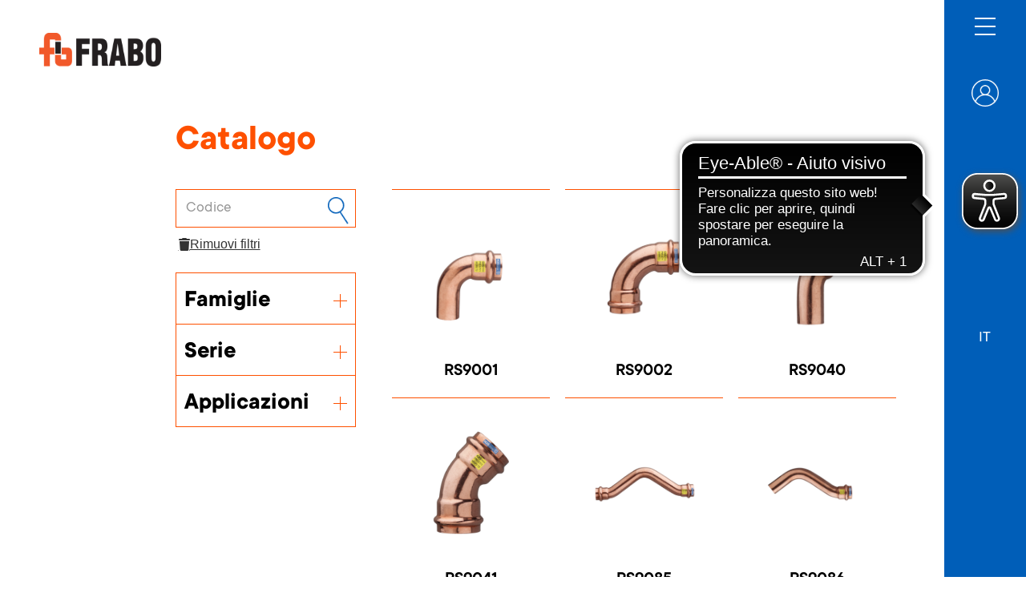

--- FILE ---
content_type: text/html; charset=UTF-8
request_url: https://www.frabo.com/it/prodotti?series[]=6213
body_size: 7743
content:

<!DOCTYPE html>
<html lang="it" data-wf-page="624d347366d6f93e6d9ee2c5"
      data-wf-site="622efa7830b1c0863dfe8015">
<head>

                            <meta charset="UTF-8">
        
    <meta content="width=device-width, initial-scale=1" name="viewport">
    <meta content="Webflow" name="generator">

                    <title>    </title>
        
                    <script type="text/javascript">!function(o,c){var n=c.documentElement,t=" w-mod-";n.className+=t+"js",("ontouchstart"in o||o.DocumentTouch&&c instanceof DocumentTouch)&&(n.className+=t+"touch")}(window,document);</script>
        
                    <style>
                :root {
                    --principal-color: #fe5000;
                    --principal-color-footer: #fe5000;
                }
            </style>
            <link rel="stylesheet" href="https://cdnjs.cloudflare.com/ajax/libs/font-awesome/6.1.2/css/all.min.css" integrity="sha512-1sCRPdkRXhBV2PBLUdRb4tMg1w2YPf37qatUFeS7zlBy7jJI8Lf4VHwWfZZfpXtYSLy85pkm9GaYVYMfw5BC1A==" crossorigin="anonymous" referrerpolicy="no-referrer" />
            <link rel="stylesheet" href="/mini-sites/css/normalize.css?1679646478">
            <link rel="stylesheet" href="/mini-sites/css/webflow.css?1679646478">
            <link rel="stylesheet" href="/mini-sites/css/fraboandco.webflow-desktop.css?1679646478">
            <link rel="stylesheet" href="/mini-sites/css/fraboandco.webflow-991.css?1679646478">
            <link rel="stylesheet" href="/mini-sites/css/fraboandco.webflow-767.css?1679646478">
            <link rel="stylesheet" href="/mini-sites/css/fraboandco.webflow-479.css?1679646478">
            <link rel="stylesheet" href="/mini-sites/css/fraboandco.webflow-other.css?1679646478">
            <link rel="stylesheet" href="/mini-sites/css/integrations.css?1679646478">
            <link href="https://cdn.jsdelivr.net/npm/select2@4.1.0-rc.0/dist/css/select2.min.css" rel="stylesheet" />
        
                
                                <!-- Google Tag Manager -->
            <script>(function(w,d,s,l,i){w[l]=w[l]||[];w[l].push({'gtm.start':
                        new Date().getTime(),event:'gtm.js'});var f=d.getElementsByTagName(s)[0],
                    j=d.createElement(s),dl=l!='dataLayer'?'&l='+l:'';j.async=true;j.src=
                    'https://www.googletagmanager.com/gtm.js?id='+i+dl;f.parentNode.insertBefore(j,f);
                })(window,document,'script','dataLayer','GTM-5QVNWBR');</script>
            <!-- End Google Tag Manager -->
                    
                                    <script src="https://cdn.popupsmart.com/bundle.js" data-id="917633" async defer></script>
                        
</head>

    <body>

        
                                                <!-- Google Tag Manager (noscript) -->
                    <noscript><iframe src="https://www.googletagmanager.com/ns.html?id=GTM-5QVNWBR"
                                      height="0" width="0" style="display:none;visibility:hidden"></iframe></noscript>
                    <!-- End Google Tag Manager (noscript) -->
                            
            
    
        <div class="menu_sx aezioni">
        <div data-animation="default" data-collapse="none" data-duration="400" data-easing="ease" data-easing2="ease" role="banner" class="navbar_sx w-nav">
            <a href="/it" aria-current="page" class="brand frabo w-nav-brand w--current">
                <img  src="/_default_upload_bucket/logo%20frabo_fondo%20bianco.png"  loading="lazy" alt="" class="img-logo">
            </a>

                    </div>
    </div>


                
    <div class="hero_menu bonomi">
        <div class="wrapper_icone_menu">
                                        <a  href="/it/my-profile"  class="link-block-2 w-inline-block">
                                            <img src="/mini-sites/images/login-icona.png" loading="lazy" alt="icona cerca" class="search-icon">
                                                    </a>
            
                        
            <div data-hover="true" data-delay="0" class="w-dropdown dropdown-language-list">
                <div class="dropdown-toggle w-dropdown-toggle">
                    <div class="titolo_lingue">IT</div>
                </div>
                <nav class="sfondo_dropdown_lingue w-dropdown-list">

                                                                                        
                                                        
                                                            <a href="/en/products" class="elenco_lingue_dropdown w-dropdown-link">EN</a>
                                                                                                
                                                        
                                                            <a href="/de/products" class="elenco_lingue_dropdown w-dropdown-link">DE</a>
                                                                                                
                                                        
                                                            <a href="/fr/products" class="elenco_lingue_dropdown w-dropdown-link">FR</a>
                                                                                                
                                                        
                                                            <a href="/es/products" class="elenco_lingue_dropdown w-dropdown-link">ES</a>
                                                                        
                </nav>
            </div>
            <a href="" class="w-inline-block button-change-section">
                            </a>
        </div>
    </div>
    <div data-w-id="c8ba9985-7447-8eb9-5334-18b0887758bf" class="menu-icon_wrapper">
        <div class="top-line"></div>
        <div class="middle-line"></div>
        <div class="bottom-line"></div>
    </div>
    <div data-w-id="d2e41001-4c36-3a15-2e8d-396a2aa53c7a" class="menu-icon_wrapper mobile">
        <div class="top-line"></div>
        <div class="middle-line"></div>
        <div class="bottom-line"></div>
    </div>

    <div class="overlay">
        <div class="menu-bg bonomi">

            <a  href="/it/my-profile"  class="link_block_account w-inline-block">
                                    <img src="/mini-sites/images/login-icona.png" loading="lazy" alt="" class="account-icon">
                            </a>

            <div class="block_loghi_menu">
                <div class="cont-loghi_menu_open">
                    <a href="/it" aria-current="page" class="logo-menu-overlay-custom brand_menu overlay_mini_site overlay_frabo w-inline-block w--current"><img  src="/_default_upload_bucket/logo%20frabo_fondo%20bianco.png"  loading="lazy" alt=""></a>
                    <div class="cont_maggiore">
                        <div class="showreel-title_maiuscolo">Un&#039;azienda di Bonomi Group</div>
                                                <a href="https://www.bonomi.it" target="_blank" class="link_logo_bonomi w-inline-block"><img src="/mini-sites/images/logo_bonomi.png" loading="lazy" alt="" class="logo_sec_aziendadi"></a>
                    </div>
                </div>
            </div>
            <div class="menu-links">
                <div class="menu_top w-clearfix">
                                            <a href="/it/home"  class="link ">Home</a>
                                            <a href="/it/prodotti"  class="link ">Prodotti</a>
                                            <a href="/it/contatti"  class="link ">Contatti</a>
                                            <a href="/it/downloads"  class="link ">Downloads</a>
                                            <a href="/it/Sostenibilit%C3%A0"  class="link ">Sostenibilità</a>
                                    </div>
                <div class="menu_bottom">
                    <div class="cont_lingue_mobile">
                                                                                    <a href="/it/prodotti" class="titolo_lingue mobile  attiva ">IT</a>
                                                                                                                <a href="/en/products" class="titolo_lingue mobile ">EN</a>
                                                                                                                <a href="/de/products" class="titolo_lingue mobile ">DE</a>
                                                                                                                <a href="/fr/products" class="titolo_lingue mobile ">FR</a>
                                                                                                                <a href="/es/products" class="titolo_lingue mobile ">ES</a>
                                                                        </div>
                    <div class="footer_menu">
                        <div class="showreel-title">Via M. Bonomi, 1 - 25064 - Gussago (BS) - Italy</div>
                        <a href="tel:+390308250011" class="showreel-title">Tel. + 39 030 82 50 011</a>
                        <a href="mailto:rb@bonomi.it " class="showreel-title">rb@bonomi.it </a>
                    </div>
                </div>
            </div>
        </div>
    </div>


    <section id="rete-commerciale" class="section sezione-standard wf-section">
        <div class="cont_flex_esteso sezioni">
            <div class="wrapper_contenutii_esteso sezioni">
                <h1 class="h2-title frabo">Catalogo</h1>
                <div class="wrapper_prodotti">

                    
<div class="col_sx_prodotti">
            <a href="/it/prodotti" class="mobile delete-filter-product"><i class="fa-solid fa-trash"></i>Rimuovi filtri</a>
        <a data-w-id="8e1f299d-ec68-4fef-78e5-1f875c551ef3" href="#" class="filtri_download_mobile w-button frabo">FILTRI</a>

    <div class="form_cerca_download w-form">
        <form id="email-form" name="email-form" data-name="Email Form" method="get" class="form_ricerca_rete_comm frabo"><input type="text" class="cerca_prodotti w-input search_catalogo_full_text" maxlength="256" name="name-3" data-name="Name 3" placeholder="Codice" id="name-3" value=""><input type="submit" value="" data-wait="Please wait..." class="invio_rete_comm w-button submit_search_cataloghi_full_text"></form>
        <div class="w-form-done"></div>
        <div class="w-form-fail"></div>
                    <a href="/it/prodotti" class="desktop delete-filter-product"><i class="fa-solid fa-trash"></i>Rimuovi filtri</a>
            </div>
    <div style="margin-bottom: 20px">
            </div>
    <div class="accordion-wrap frabo">
        <div class="wrapper_exit_filter_mobile"><img src="/mini-sites/images/x-menu.png" loading="lazy" data-w-id="077d1961-57bc-c8ae-99b8-fcbe679791e7" alt="" class="close_filter_mobile"></div>
        <div class="col_dx_filtri_overlay_mobile">
            <div class="tit_filtri_overlay_mobile frabo">FILTRI</div>

                                                <div data-click="faq" class="accordion frabo">
                        <div data-w-id="077d1961-57bc-c8ae-99b8-fcbe679791ec" class="accordion-top">
                            <div class="accordion-top-wrap">
                                <div class="accordion-top-text">Famiglie</div>
                            </div>
                            <div class="accordion-top-icon">
                                <div style="-webkit-transform:translate3d(0, 0, 0) scale3d(1, 1, 1) rotateX(0) rotateY(0) rotateZ(0deg) skew(0, 0);-moz-transform:translate3d(0, 0, 0) scale3d(1, 1, 1) rotateX(0) rotateY(0) rotateZ(0deg) skew(0, 0);-ms-transform:translate3d(0, 0, 0) scale3d(1, 1, 1) rotateX(0) rotateY(0) rotateZ(0deg) skew(0, 0);transform:translate3d(0, 0, 0) scale3d(1, 1, 1) rotateX(0) rotateY(0) rotateZ(0deg) skew(0, 0)" class="accordion-top-icon-wrap">
                                    <div style="opacity:1" class="accordion-icon-stripe-1 frabo"></div>
                                    <div class="accordion-icon-stripe-2 frabo"></div>
                                </div>
                            </div>
                        </div>
                        <div style="height:0px" class="accordion-bottom">
                            <div class="accordion-divider-wrap">
                                <div class="accordion-divider frabo"></div>
                            </div>
                            <div class="accordion-bottom-wrap">
                                <div id="filtro_1" class="form_filtri w-form">
                                    <form id="filtro_1" name="wf-form-filtro_1" data-name="filtro_1" method="get" class="form_filtri_cont">

                                                                                    <label class="w-checkbox valore-filtro  disabled-filter ">
                                                <div class="w-checkbox-input w-checkbox-input--inputType-custom icona_checkbox_filtri frabo "></div>
                                                <input type="checkbox"  disabled  class="" name="checkbox" id="checkbox_1" data-name-field="families[]" data-val="11838" style="opacity:0;position:absolute;z-index:-1">
                                                <span class="label_field_filtro w-form-label" for="checkbox_1">SISTEMA PRESSFITTING</span>
                                            </label>
                                                                                    <label class="w-checkbox valore-filtro  disabled-filter ">
                                                <div class="w-checkbox-input w-checkbox-input--inputType-custom icona_checkbox_filtri frabo "></div>
                                                <input type="checkbox"  disabled  class="" name="checkbox" id="checkbox_2" data-name-field="families[]" data-val="178149" style="opacity:0;position:absolute;z-index:-1">
                                                <span class="label_field_filtro w-form-label" for="checkbox_2">SISTEMA PRESSFITTING</span>
                                            </label>
                                                                                    <label class="w-checkbox valore-filtro  disabled-filter ">
                                                <div class="w-checkbox-input w-checkbox-input--inputType-custom icona_checkbox_filtri frabo "></div>
                                                <input type="checkbox"  disabled  class="" name="checkbox" id="checkbox_3" data-name-field="families[]" data-val="11839" style="opacity:0;position:absolute;z-index:-1">
                                                <span class="label_field_filtro w-form-label" for="checkbox_3">RACCORDI A SALDARE</span>
                                            </label>
                                                                                    <label class="w-checkbox valore-filtro  disabled-filter ">
                                                <div class="w-checkbox-input w-checkbox-input--inputType-custom icona_checkbox_filtri frabo "></div>
                                                <input type="checkbox"  disabled  class="" name="checkbox" id="checkbox_4" data-name-field="families[]" data-val="11840" style="opacity:0;position:absolute;z-index:-1">
                                                <span class="label_field_filtro w-form-label" for="checkbox_4">RACCORDI A COMPRESSIONE</span>
                                            </label>
                                                                                    <label class="w-checkbox valore-filtro  disabled-filter ">
                                                <div class="w-checkbox-input w-checkbox-input--inputType-custom icona_checkbox_filtri frabo "></div>
                                                <input type="checkbox"  disabled  class="" name="checkbox" id="checkbox_5" data-name-field="families[]" data-val="11841" style="opacity:0;position:absolute;z-index:-1">
                                                <span class="label_field_filtro w-form-label" for="checkbox_5">RACCORDI FILETTATI</span>
                                            </label>
                                                                                    <label class="w-checkbox valore-filtro  disabled-filter ">
                                                <div class="w-checkbox-input w-checkbox-input--inputType-custom icona_checkbox_filtri frabo "></div>
                                                <input type="checkbox"  disabled  class="" name="checkbox" id="checkbox_6" data-name-field="families[]" data-val="11842" style="opacity:0;position:absolute;z-index:-1">
                                                <span class="label_field_filtro w-form-label" for="checkbox_6">ACCESSORI</span>
                                            </label>
                                        
                                    </form>
                                    <div class="w-form-done">
                                        <div>Thank you! Your submission has been received!</div>
                                    </div>
                                    <div class="w-form-fail">
                                        <div>Oops! Something went wrong while submitting the form.</div>
                                    </div>
                                </div>
                            </div>
                        </div>
                    </div>
                                                                <div data-click="faq" class="accordion frabo">
                        <div data-w-id="077d1961-57bc-c8ae-99b8-fcbe679791ec" class="accordion-top">
                            <div class="accordion-top-wrap">
                                <div class="accordion-top-text">Serie</div>
                            </div>
                            <div class="accordion-top-icon">
                                <div style="-webkit-transform:translate3d(0, 0, 0) scale3d(1, 1, 1) rotateX(0) rotateY(0) rotateZ(0deg) skew(0, 0);-moz-transform:translate3d(0, 0, 0) scale3d(1, 1, 1) rotateX(0) rotateY(0) rotateZ(0deg) skew(0, 0);-ms-transform:translate3d(0, 0, 0) scale3d(1, 1, 1) rotateX(0) rotateY(0) rotateZ(0deg) skew(0, 0);transform:translate3d(0, 0, 0) scale3d(1, 1, 1) rotateX(0) rotateY(0) rotateZ(0deg) skew(0, 0)" class="accordion-top-icon-wrap">
                                    <div style="opacity:1" class="accordion-icon-stripe-1 frabo"></div>
                                    <div class="accordion-icon-stripe-2 frabo"></div>
                                </div>
                            </div>
                        </div>
                        <div style="height:0px" class="accordion-bottom">
                            <div class="accordion-divider-wrap">
                                <div class="accordion-divider frabo"></div>
                            </div>
                            <div class="accordion-bottom-wrap">
                                <div id="filtro_1" class="form_filtri w-form">
                                    <form id="filtro_1" name="wf-form-filtro_1" data-name="filtro_1" method="get" class="form_filtri_cont">

                                                                                    <label class="w-checkbox valore-filtro ">
                                                <div class="w-checkbox-input w-checkbox-input--inputType-custom icona_checkbox_filtri frabo "></div>
                                                <input type="checkbox"  class="" name="checkbox" id="checkbox_1" data-name-field="series[]" data-val="174013" style="opacity:0;position:absolute;z-index:-1">
                                                <span class="label_field_filtro w-form-label" for="checkbox_1">RACCORDI PRESSFITTING IN RAME E BRONZO PROFILO V KOMBI</span>
                                            </label>
                                                                                    <label class="w-checkbox valore-filtro ">
                                                <div class="w-checkbox-input w-checkbox-input--inputType-custom icona_checkbox_filtri frabo "></div>
                                                <input type="checkbox"  class="" name="checkbox" id="checkbox_2" data-name-field="series[]" data-val="174015" style="opacity:0;position:absolute;z-index:-1">
                                                <span class="label_field_filtro w-form-label" for="checkbox_2">RACCORDI PRESSFITTING IN RAME E BRONZO PROFILO M</span>
                                            </label>
                                                                                    <label class="w-checkbox valore-filtro ">
                                                <div class="w-checkbox-input w-checkbox-input--inputType-custom icona_checkbox_filtri frabo "></div>
                                                <input type="checkbox"  class="" name="checkbox" id="checkbox_3" data-name-field="series[]" data-val="174019" style="opacity:0;position:absolute;z-index:-1">
                                                <span class="label_field_filtro w-form-label" for="checkbox_3">RACCORDI PRESSFITTING IN RAME E BRONZO PROFILO V PER ALTE TEMPERATURE</span>
                                            </label>
                                                                                    <label class="w-checkbox valore-filtro ">
                                                <div class="w-checkbox-input w-checkbox-input--inputType-custom icona_checkbox_filtri frabo "></div>
                                                <input type="checkbox"  class="" name="checkbox" id="checkbox_4" data-name-field="series[]" data-val="173336" style="opacity:0;position:absolute;z-index:-1">
                                                <span class="label_field_filtro w-form-label" for="checkbox_4">RACCORDI PRESSFITTING IN RAME E BRONZO PROFILO V CROMATI</span>
                                            </label>
                                                                                    <label class="w-checkbox valore-filtro ">
                                                <div class="w-checkbox-input w-checkbox-input--inputType-custom icona_checkbox_filtri frabo "></div>
                                                <input type="checkbox"  class="" name="checkbox" id="checkbox_5" data-name-field="series[]" data-val="174017" style="opacity:0;position:absolute;z-index:-1">
                                                <span class="label_field_filtro w-form-label" for="checkbox_5">FRABOPRESS C-STEEL</span>
                                            </label>
                                                                                    <label class="w-checkbox valore-filtro ">
                                                <div class="w-checkbox-input w-checkbox-input--inputType-custom icona_checkbox_filtri frabo "></div>
                                                <input type="checkbox"  class="" name="checkbox" id="checkbox_6" data-name-field="series[]" data-val="6104" style="opacity:0;position:absolute;z-index:-1">
                                                <span class="label_field_filtro w-form-label" for="checkbox_6">TUBO METALLICO</span>
                                            </label>
                                                                                    <label class="w-checkbox valore-filtro ">
                                                <div class="w-checkbox-input w-checkbox-input--inputType-custom icona_checkbox_filtri frabo "></div>
                                                <input type="checkbox"  class="" name="checkbox" id="checkbox_7" data-name-field="series[]" data-val="173337" style="opacity:0;position:absolute;z-index:-1">
                                                <span class="label_field_filtro w-form-label" for="checkbox_7">SISTEMA PRESSFITTING PROFILO V DI ACCIAIO AL CARBONIO</span>
                                            </label>
                                                                                    <label class="w-checkbox valore-filtro ">
                                                <div class="w-checkbox-input w-checkbox-input--inputType-custom icona_checkbox_filtri frabo "></div>
                                                <input type="checkbox"  class="" name="checkbox" id="checkbox_8" data-name-field="series[]" data-val="173340" style="opacity:0;position:absolute;z-index:-1">
                                                <span class="label_field_filtro w-form-label" for="checkbox_8">SISTEMA PRESSFITTING PROFILO M DI ACCIAIO AL CARBONIO</span>
                                            </label>
                                                                                    <label class="w-checkbox valore-filtro ">
                                                <div class="w-checkbox-input w-checkbox-input--inputType-custom icona_checkbox_filtri frabo "></div>
                                                <input type="checkbox"  class="" name="checkbox" id="checkbox_9" data-name-field="series[]" data-val="174018" style="opacity:0;position:absolute;z-index:-1">
                                                <span class="label_field_filtro w-form-label" for="checkbox_9">SISTEMA PRESSFITTING PROFILO V DI ACCIAIO INOSSIDABILE</span>
                                            </label>
                                                                                    <label class="w-checkbox valore-filtro ">
                                                <div class="w-checkbox-input w-checkbox-input--inputType-custom icona_checkbox_filtri frabo "></div>
                                                <input type="checkbox"  class="" name="checkbox" id="checkbox_10" data-name-field="series[]" data-val="174021" style="opacity:0;position:absolute;z-index:-1">
                                                <span class="label_field_filtro w-form-label" for="checkbox_10">SISTEMA PRESSFITTING PROFILO M DI ACCIAIO INOSSIDABILE</span>
                                            </label>
                                                                                    <label class="w-checkbox valore-filtro ">
                                                <div class="w-checkbox-input w-checkbox-input--inputType-custom icona_checkbox_filtri frabo "></div>
                                                <input type="checkbox"  class="" name="checkbox" id="checkbox_11" data-name-field="series[]" data-val="174022" style="opacity:0;position:absolute;z-index:-1">
                                                <span class="label_field_filtro w-form-label" for="checkbox_11">SISTEMA PRESSFITTING PROFILO V DI ACCIAIO INOSSIDABILE USO GAS</span>
                                            </label>
                                                                                    <label class="w-checkbox valore-filtro ">
                                                <div class="w-checkbox-input w-checkbox-input--inputType-custom icona_checkbox_filtri frabo "></div>
                                                <input type="checkbox"  class="" name="checkbox" id="checkbox_12" data-name-field="series[]" data-val="174023" style="opacity:0;position:absolute;z-index:-1">
                                                <span class="label_field_filtro w-form-label" for="checkbox_12">SISTEMA PRESSFITTING PROFILO M DI ACCIAIO INOSSIDABILE USO GAS</span>
                                            </label>
                                                                                    <label class="w-checkbox valore-filtro ">
                                                <div class="w-checkbox-input w-checkbox-input--inputType-custom icona_checkbox_filtri frabo "></div>
                                                <input type="checkbox"  class="" name="checkbox" id="checkbox_13" data-name-field="series[]" data-val="174024" style="opacity:0;position:absolute;z-index:-1">
                                                <span class="label_field_filtro w-form-label" for="checkbox_13">SISTEMA PRESSFITTING DI CUNI</span>
                                            </label>
                                                                                    <label class="w-checkbox valore-filtro ">
                                                <div class="w-checkbox-input w-checkbox-input--inputType-custom icona_checkbox_filtri frabo "></div>
                                                <input type="checkbox"  class="" name="checkbox" id="checkbox_14" data-name-field="series[]" data-val="174026" style="opacity:0;position:absolute;z-index:-1">
                                                <span class="label_field_filtro w-form-label" for="checkbox_14">RACCORDI IN BRONZO A SALDARE</span>
                                            </label>
                                                                                    <label class="w-checkbox valore-filtro ">
                                                <div class="w-checkbox-input w-checkbox-input--inputType-custom icona_checkbox_filtri frabo "></div>
                                                <input type="checkbox"  class="" name="checkbox" id="checkbox_15" data-name-field="series[]" data-val="174025" style="opacity:0;position:absolute;z-index:-1">
                                                <span class="label_field_filtro w-form-label" for="checkbox_15">RAME A SALDARE</span>
                                            </label>
                                                                                    <label class="w-checkbox valore-filtro ">
                                                <div class="w-checkbox-input w-checkbox-input--inputType-custom icona_checkbox_filtri frabo "></div>
                                                <input type="checkbox"  class="" name="checkbox" id="checkbox_16" data-name-field="series[]" data-val="174027" style="opacity:0;position:absolute;z-index:-1">
                                                <span class="label_field_filtro w-form-label" for="checkbox_16">RAME A SALDARE A SPESSORE MAGGIORATO</span>
                                            </label>
                                                                                    <label class="w-checkbox valore-filtro ">
                                                <div class="w-checkbox-input w-checkbox-input--inputType-custom icona_checkbox_filtri frabo "></div>
                                                <input type="checkbox"  class="" name="checkbox" id="checkbox_17" data-name-field="series[]" data-val="174028" style="opacity:0;position:absolute;z-index:-1">
                                                <span class="label_field_filtro w-form-label" for="checkbox_17">RAME A SALDARE IN POLLICI</span>
                                            </label>
                                                                                    <label class="w-checkbox valore-filtro ">
                                                <div class="w-checkbox-input w-checkbox-input--inputType-custom icona_checkbox_filtri frabo "></div>
                                                <input type="checkbox"  class="" name="checkbox" id="checkbox_18" data-name-field="series[]" data-val="178456" style="opacity:0;position:absolute;z-index:-1">
                                                <span class="label_field_filtro w-form-label" for="checkbox_18">RAME A SALDARE IN CUFE2P POLAR</span>
                                            </label>
                                                                                    <label class="w-checkbox valore-filtro ">
                                                <div class="w-checkbox-input w-checkbox-input--inputType-custom icona_checkbox_filtri frabo "></div>
                                                <input type="checkbox"  class="" name="checkbox" id="checkbox_19" data-name-field="series[]" data-val="174031" style="opacity:0;position:absolute;z-index:-1">
                                                <span class="label_field_filtro w-form-label" for="checkbox_19">RACCORDI A COMPRESSIONE PER TUBO RAME CON TENUTA OR</span>
                                            </label>
                                                                                    <label class="w-checkbox valore-filtro ">
                                                <div class="w-checkbox-input w-checkbox-input--inputType-custom icona_checkbox_filtri frabo "></div>
                                                <input type="checkbox"  class="" name="checkbox" id="checkbox_20" data-name-field="series[]" data-val="174032" style="opacity:0;position:absolute;z-index:-1">
                                                <span class="label_field_filtro w-form-label" for="checkbox_20">RACCORDI A COMPRESSIONE PER TUBO DI RAME CON OGIVA IN OTTONE</span>
                                            </label>
                                                                                    <label class="w-checkbox valore-filtro ">
                                                <div class="w-checkbox-input w-checkbox-input--inputType-custom icona_checkbox_filtri frabo "></div>
                                                <input type="checkbox"  class="" name="checkbox" id="checkbox_21" data-name-field="series[]" data-val="174033" style="opacity:0;position:absolute;z-index:-1">
                                                <span class="label_field_filtro w-form-label" for="checkbox_21">RACCORDI FILETTATI DI OTTONE</span>
                                            </label>
                                                                                    <label class="w-checkbox valore-filtro ">
                                                <div class="w-checkbox-input w-checkbox-input--inputType-custom icona_checkbox_filtri frabo "></div>
                                                <input type="checkbox"  class="" name="checkbox" id="checkbox_22" data-name-field="series[]" data-val="174034" style="opacity:0;position:absolute;z-index:-1">
                                                <span class="label_field_filtro w-form-label" for="checkbox_22">RACCORDI FILETTATI OTTONE CROMATO</span>
                                            </label>
                                                                                    <label class="w-checkbox valore-filtro ">
                                                <div class="w-checkbox-input w-checkbox-input--inputType-custom icona_checkbox_filtri frabo "></div>
                                                <input type="checkbox"  class="" name="checkbox" id="checkbox_23" data-name-field="series[]" data-val="174035" style="opacity:0;position:absolute;z-index:-1">
                                                <span class="label_field_filtro w-form-label" for="checkbox_23">RACCORDI DI BRONZO FILETTATI</span>
                                            </label>
                                                                                    <label class="w-checkbox valore-filtro ">
                                                <div class="w-checkbox-input w-checkbox-input--inputType-custom icona_checkbox_filtri frabo "></div>
                                                <input type="checkbox"  class="" name="checkbox" id="checkbox_24" data-name-field="series[]" data-val="174036" style="opacity:0;position:absolute;z-index:-1">
                                                <span class="label_field_filtro w-form-label" for="checkbox_24">ACCESSORI RACCORDI A PRESSARE</span>
                                            </label>
                                        
                                    </form>
                                    <div class="w-form-done">
                                        <div>Thank you! Your submission has been received!</div>
                                    </div>
                                    <div class="w-form-fail">
                                        <div>Oops! Something went wrong while submitting the form.</div>
                                    </div>
                                </div>
                            </div>
                        </div>
                    </div>
                                                                <div data-click="faq" class="accordion frabo">
                        <div data-w-id="077d1961-57bc-c8ae-99b8-fcbe679791ec" class="accordion-top">
                            <div class="accordion-top-wrap">
                                <div class="accordion-top-text">Applicazioni</div>
                            </div>
                            <div class="accordion-top-icon">
                                <div style="-webkit-transform:translate3d(0, 0, 0) scale3d(1, 1, 1) rotateX(0) rotateY(0) rotateZ(0deg) skew(0, 0);-moz-transform:translate3d(0, 0, 0) scale3d(1, 1, 1) rotateX(0) rotateY(0) rotateZ(0deg) skew(0, 0);-ms-transform:translate3d(0, 0, 0) scale3d(1, 1, 1) rotateX(0) rotateY(0) rotateZ(0deg) skew(0, 0);transform:translate3d(0, 0, 0) scale3d(1, 1, 1) rotateX(0) rotateY(0) rotateZ(0deg) skew(0, 0)" class="accordion-top-icon-wrap">
                                    <div style="opacity:1" class="accordion-icon-stripe-1 frabo"></div>
                                    <div class="accordion-icon-stripe-2 frabo"></div>
                                </div>
                            </div>
                        </div>
                        <div style="height:0px" class="accordion-bottom">
                            <div class="accordion-divider-wrap">
                                <div class="accordion-divider frabo"></div>
                            </div>
                            <div class="accordion-bottom-wrap">
                                <div id="filtro_1" class="form_filtri w-form">
                                    <form id="filtro_1" name="wf-form-filtro_1" data-name="filtro_1" method="get" class="form_filtri_cont">

                                                                                    <label class="w-checkbox valore-filtro  disabled-filter ">
                                                <div class="w-checkbox-input w-checkbox-input--inputType-custom icona_checkbox_filtri frabo "></div>
                                                <input type="checkbox"  disabled  class="" name="checkbox" id="checkbox_1" data-name-field="applications[]" data-val="178678" style="opacity:0;position:absolute;z-index:-1">
                                                <span class="label_field_filtro w-form-label" for="checkbox_1">COMMERCIAL REFRIGERATION</span>
                                            </label>
                                                                                    <label class="w-checkbox valore-filtro  disabled-filter ">
                                                <div class="w-checkbox-input w-checkbox-input--inputType-custom icona_checkbox_filtri frabo "></div>
                                                <input type="checkbox"  disabled  class="" name="checkbox" id="checkbox_2" data-name-field="applications[]" data-val="57248" style="opacity:0;position:absolute;z-index:-1">
                                                <span class="label_field_filtro w-form-label" for="checkbox_2">COMPRESSED AIR</span>
                                            </label>
                                                                                    <label class="w-checkbox valore-filtro  disabled-filter ">
                                                <div class="w-checkbox-input w-checkbox-input--inputType-custom icona_checkbox_filtri frabo "></div>
                                                <input type="checkbox"  disabled  class="" name="checkbox" id="checkbox_3" data-name-field="applications[]" data-val="57245" style="opacity:0;position:absolute;z-index:-1">
                                                <span class="label_field_filtro w-form-label" for="checkbox_3">DRINKING WATER</span>
                                            </label>
                                                                                    <label class="w-checkbox valore-filtro  disabled-filter ">
                                                <div class="w-checkbox-input w-checkbox-input--inputType-custom icona_checkbox_filtri frabo "></div>
                                                <input type="checkbox"  disabled  class="" name="checkbox" id="checkbox_4" data-name-field="applications[]" data-val="57252" style="opacity:0;position:absolute;z-index:-1">
                                                <span class="label_field_filtro w-form-label" for="checkbox_4">FIREFIGHTING</span>
                                            </label>
                                                                                    <label class="w-checkbox valore-filtro  disabled-filter ">
                                                <div class="w-checkbox-input w-checkbox-input--inputType-custom icona_checkbox_filtri frabo "></div>
                                                <input type="checkbox"  disabled  class="" name="checkbox" id="checkbox_5" data-name-field="applications[]" data-val="57251" style="opacity:0;position:absolute;z-index:-1">
                                                <span class="label_field_filtro w-form-label" for="checkbox_5">GAS</span>
                                            </label>
                                                                                    <label class="w-checkbox valore-filtro  disabled-filter ">
                                                <div class="w-checkbox-input w-checkbox-input--inputType-custom icona_checkbox_filtri frabo "></div>
                                                <input type="checkbox"  disabled  class="" name="checkbox" id="checkbox_6" data-name-field="applications[]" data-val="57246" style="opacity:0;position:absolute;z-index:-1">
                                                <span class="label_field_filtro w-form-label" for="checkbox_6">HEATING</span>
                                            </label>
                                                                                    <label class="w-checkbox valore-filtro  disabled-filter ">
                                                <div class="w-checkbox-input w-checkbox-input--inputType-custom icona_checkbox_filtri frabo "></div>
                                                <input type="checkbox"  disabled  class="" name="checkbox" id="checkbox_7" data-name-field="applications[]" data-val="57247" style="opacity:0;position:absolute;z-index:-1">
                                                <span class="label_field_filtro w-form-label" for="checkbox_7">HVAC</span>
                                            </label>
                                                                                    <label class="w-checkbox valore-filtro  disabled-filter ">
                                                <div class="w-checkbox-input w-checkbox-input--inputType-custom icona_checkbox_filtri frabo "></div>
                                                <input type="checkbox"  disabled  class="" name="checkbox" id="checkbox_8" data-name-field="applications[]" data-val="57249" style="opacity:0;position:absolute;z-index:-1">
                                                <span class="label_field_filtro w-form-label" for="checkbox_8">INDUSTRIAL</span>
                                            </label>
                                                                                    <label class="w-checkbox valore-filtro  disabled-filter ">
                                                <div class="w-checkbox-input w-checkbox-input--inputType-custom icona_checkbox_filtri frabo "></div>
                                                <input type="checkbox"  disabled  class="" name="checkbox" id="checkbox_9" data-name-field="applications[]" data-val="178681" style="opacity:0;position:absolute;z-index:-1">
                                                <span class="label_field_filtro w-form-label" for="checkbox_9">INDUSTRIAL REFRIGERATION</span>
                                            </label>
                                                                                    <label class="w-checkbox valore-filtro  disabled-filter ">
                                                <div class="w-checkbox-input w-checkbox-input--inputType-custom icona_checkbox_filtri frabo "></div>
                                                <input type="checkbox"  disabled  class="" name="checkbox" id="checkbox_10" data-name-field="applications[]" data-val="57250" style="opacity:0;position:absolute;z-index:-1">
                                                <span class="label_field_filtro w-form-label" for="checkbox_10">MARINE</span>
                                            </label>
                                                                                    <label class="w-checkbox valore-filtro  disabled-filter ">
                                                <div class="w-checkbox-input w-checkbox-input--inputType-custom icona_checkbox_filtri frabo "></div>
                                                <input type="checkbox"  disabled  class="" name="checkbox" id="checkbox_11" data-name-field="applications[]" data-val="178679" style="opacity:0;position:absolute;z-index:-1">
                                                <span class="label_field_filtro w-form-label" for="checkbox_11">REFRIGERATED TRANSPORT</span>
                                            </label>
                                                                                    <label class="w-checkbox valore-filtro  disabled-filter ">
                                                <div class="w-checkbox-input w-checkbox-input--inputType-custom icona_checkbox_filtri frabo "></div>
                                                <input type="checkbox"  disabled  class="" name="checkbox" id="checkbox_12" data-name-field="applications[]" data-val="57255" style="opacity:0;position:absolute;z-index:-1">
                                                <span class="label_field_filtro w-form-label" for="checkbox_12">REFRIGERATION</span>
                                            </label>
                                                                                    <label class="w-checkbox valore-filtro  disabled-filter ">
                                                <div class="w-checkbox-input w-checkbox-input--inputType-custom icona_checkbox_filtri frabo "></div>
                                                <input type="checkbox"  disabled  class="" name="checkbox" id="checkbox_13" data-name-field="applications[]" data-val="57253" style="opacity:0;position:absolute;z-index:-1">
                                                <span class="label_field_filtro w-form-label" for="checkbox_13">SOLAR</span>
                                            </label>
                                                                                    <label class="w-checkbox valore-filtro  disabled-filter ">
                                                <div class="w-checkbox-input w-checkbox-input--inputType-custom icona_checkbox_filtri frabo "></div>
                                                <input type="checkbox"  disabled  class="" name="checkbox" id="checkbox_14" data-name-field="applications[]" data-val="57254" style="opacity:0;position:absolute;z-index:-1">
                                                <span class="label_field_filtro w-form-label" for="checkbox_14">STEAM</span>
                                            </label>
                                        
                                    </form>
                                    <div class="w-form-done">
                                        <div>Thank you! Your submission has been received!</div>
                                    </div>
                                    <div class="w-form-fail">
                                        <div>Oops! Something went wrong while submitting the form.</div>
                                    </div>
                                </div>
                            </div>
                        </div>
                    </div>
                            
            <a data-w-id="077d1961-57bc-c8ae-99b8-fcbe6797931b" href="#" class="applica_filtri_mobile w-button">VISUALIZZA RISULTATI</a>
        </div>
    </div>
</div>
                    <div class="col_dx_catalogo">

                        
                            
                            <div class="card_catalogo frabo ">
                                <a href="/it/product/pressfittings/frabopress-kombi/rs9001_174148" class="linkimg__prod_catalogo w-inline-block"><img
                                        src="/ProductImages/Fra.Bo/image-thumb__805__mini_site_product_main_image/RS9001.png" loading="lazy" alt="" class="img_prod_catalogo"></a>
                                <a href="/it/product/pressfittings/frabopress-kombi/rs9001_174148" class="tit_prod_catalogo">RS9001</a>
                            </div>
                        
                            
                            <div class="card_catalogo frabo ">
                                <a href="/it/product/pressfittings/frabopress-kombi/rs9002_174157" class="linkimg__prod_catalogo w-inline-block"><img
                                        src="/ProductImages/Fra.Bo/image-thumb__809__mini_site_product_main_image/RS9002.png" loading="lazy" alt="" class="img_prod_catalogo"></a>
                                <a href="/it/product/pressfittings/frabopress-kombi/rs9002_174157" class="tit_prod_catalogo">RS9002</a>
                            </div>
                        
                            
                            <div class="card_catalogo frabo last">
                                <a href="/it/product/pressfittings/frabopress-kombi/rs9040_174166" class="linkimg__prod_catalogo w-inline-block"><img
                                        src="/ProductImages/Fra.Bo/image-thumb__811__mini_site_product_main_image/RS9040.png" loading="lazy" alt="" class="img_prod_catalogo"></a>
                                <a href="/it/product/pressfittings/frabopress-kombi/rs9040_174166" class="tit_prod_catalogo">RS9040</a>
                            </div>
                        
                            
                            <div class="card_catalogo frabo ">
                                <a href="/it/product/pressfittings/frabopress-kombi/rs9041_174175" class="linkimg__prod_catalogo w-inline-block"><img
                                        src="/ProductImages/Fra.Bo/image-thumb__812__mini_site_product_main_image/RS9041.png" loading="lazy" alt="" class="img_prod_catalogo"></a>
                                <a href="/it/product/pressfittings/frabopress-kombi/rs9041_174175" class="tit_prod_catalogo">RS9041</a>
                            </div>
                        
                            
                            <div class="card_catalogo frabo ">
                                <a href="/it/product/pressfittings/frabopress-kombi/rs9085_5956" class="linkimg__prod_catalogo w-inline-block"><img
                                        src="/ProductImages/Fra.Bo/image-thumb__814__mini_site_product_main_image/RS9085.png" loading="lazy" alt="" class="img_prod_catalogo"></a>
                                <a href="/it/product/pressfittings/frabopress-kombi/rs9085_5956" class="tit_prod_catalogo">RS9085</a>
                            </div>
                        
                            
                            <div class="card_catalogo frabo last">
                                <a href="/it/product/pressfittings/frabopress-kombi/rs9086_5957" class="linkimg__prod_catalogo w-inline-block"><img
                                        src="/ProductImages/Fra.Bo/image-thumb__816__mini_site_product_main_image/RS9086.png" loading="lazy" alt="" class="img_prod_catalogo"></a>
                                <a href="/it/product/pressfittings/frabopress-kombi/rs9086_5957" class="tit_prod_catalogo">RS9086</a>
                            </div>
                        
                            
                            <div class="card_catalogo frabo ">
                                <a href="/it/product/pressfittings/frabopress-kombi/rs9270_174184" class="linkimg__prod_catalogo w-inline-block"><img
                                        src="/ProductImages/Fra.Bo/image-thumb__817__mini_site_product_main_image/RS9270.png" loading="lazy" alt="" class="img_prod_catalogo"></a>
                                <a href="/it/product/pressfittings/frabopress-kombi/rs9270_174184" class="tit_prod_catalogo">RS9270</a>
                            </div>
                        
                            
                            <div class="card_catalogo frabo ">
                                <a href="/it/product/pressfittings/frabopress-kombi/rs9271_174193" class="linkimg__prod_catalogo w-inline-block"><img
                                        src="/ProductImages/Fra.Bo/image-thumb__819__mini_site_product_main_image/RS9271.png" loading="lazy" alt="" class="img_prod_catalogo"></a>
                                <a href="/it/product/pressfittings/frabopress-kombi/rs9271_174193" class="tit_prod_catalogo">RS9271</a>
                            </div>
                        
                            
                            <div class="card_catalogo frabo last">
                                <a href="/it/product/pressfittings/frabopress-kombi/rs9130_174202" class="linkimg__prod_catalogo w-inline-block"><img
                                        src="/ProductImages/Fra.Bo/image-thumb__821__mini_site_product_main_image/RS9130.png" loading="lazy" alt="" class="img_prod_catalogo"></a>
                                <a href="/it/product/pressfittings/frabopress-kombi/rs9130_174202" class="tit_prod_catalogo">RS9130</a>
                            </div>
                        
                            
                            <div class="card_catalogo frabo ">
                                <a href="/it/product/pressfittings/frabopress-kombi/rs9131_174211" class="linkimg__prod_catalogo w-inline-block"><img
                                        src="/ProductImages/Fra.Bo/image-thumb__823__mini_site_product_main_image/RS9131.png" loading="lazy" alt="" class="img_prod_catalogo"></a>
                                <a href="/it/product/pressfittings/frabopress-kombi/rs9131_174211" class="tit_prod_catalogo">RS9131</a>
                            </div>
                        
                            
                            <div class="card_catalogo frabo ">
                                <a href="/it/product/pressfittings/frabopress-kombi/rs9301_174253" class="linkimg__prod_catalogo w-inline-block"><img
                                        src="/ProductImages/Fra.Bo/image-thumb__825__mini_site_product_main_image/RS9301.png" loading="lazy" alt="" class="img_prod_catalogo"></a>
                                <a href="/it/product/pressfittings/frabopress-kombi/rs9301_174253" class="tit_prod_catalogo">RS9301</a>
                            </div>
                        
                            
                            <div class="card_catalogo frabo last">
                                <a href="/it/product/pressfittings/frabopress-kombi/rs9240_5963" class="linkimg__prod_catalogo w-inline-block"><img
                                        src="/ProductImages/Fra.Bo/image-thumb__827__mini_site_product_main_image/RS9240.png" loading="lazy" alt="" class="img_prod_catalogo"></a>
                                <a href="/it/product/pressfittings/frabopress-kombi/rs9240_5963" class="tit_prod_catalogo">RS9240</a>
                            </div>
                        
                            
                            <div class="card_catalogo frabo ">
                                <a href="/it/product/pressfittings/frabopress-kombi/rs9243_174262" class="linkimg__prod_catalogo w-inline-block"><img
                                        src="/ProductImages/Fra.Bo/image-thumb__829__mini_site_product_main_image/RS9243.png" loading="lazy" alt="" class="img_prod_catalogo"></a>
                                <a href="/it/product/pressfittings/frabopress-kombi/rs9243_174262" class="tit_prod_catalogo">RS9243</a>
                            </div>
                        
                            
                            <div class="card_catalogo frabo ">
                                <a href="/it/product/pressfittings/frabopress-kombi/rs8090_5965" class="linkimg__prod_catalogo w-inline-block"><img
                                        src="/ProductImages/Fra.Bo/image-thumb__831__mini_site_product_main_image/RS8090.png" loading="lazy" alt="" class="img_prod_catalogo"></a>
                                <a href="/it/product/pressfittings/frabopress-kombi/rs8090_5965" class="tit_prod_catalogo">RS8090</a>
                            </div>
                        
                            
                            <div class="card_catalogo frabo last">
                                <a href="/it/product/pressfittings/frabopress-kombi/rs8092_5966" class="linkimg__prod_catalogo w-inline-block"><img
                                        src="/ProductImages/Fra.Bo/image-thumb__833__mini_site_product_main_image/RS8092.png" loading="lazy" alt="" class="img_prod_catalogo"></a>
                                <a href="/it/product/pressfittings/frabopress-kombi/rs8092_5966" class="tit_prod_catalogo">RS8092</a>
                            </div>
                        
                            
                            <div class="card_catalogo frabo ">
                                <a href="/it/product/pressfittings/frabopress-kombi/rs8130_174278" class="linkimg__prod_catalogo w-inline-block"><img
                                        src="/ProductImages/Fra.Bo/image-thumb__835__mini_site_product_main_image/RS8130.png" loading="lazy" alt="" class="img_prod_catalogo"></a>
                                <a href="/it/product/pressfittings/frabopress-kombi/rs8130_174278" class="tit_prod_catalogo">RS8130</a>
                            </div>
                        
                            
                            <div class="card_catalogo frabo ">
                                <a href="/it/product/pressfittings/frabopress-kombi/rs8243_174291" class="linkimg__prod_catalogo w-inline-block"><img
                                        src="/ProductImages/Fra.Bo/image-thumb__837__mini_site_product_main_image/RS8243.png" loading="lazy" alt="" class="img_prod_catalogo"></a>
                                <a href="/it/product/pressfittings/frabopress-kombi/rs8243_174291" class="tit_prod_catalogo">RS8243</a>
                            </div>
                        
                            
                            <div class="card_catalogo frabo last">
                                <a href="/it/product/pressfittings/frabopress-kombi/rs8270_5969" class="linkimg__prod_catalogo w-inline-block"><img
                                        src="/ProductImages/Fra.Bo/image-thumb__839__mini_site_product_main_image/RS8270.png" loading="lazy" alt="" class="img_prod_catalogo"></a>
                                <a href="/it/product/pressfittings/frabopress-kombi/rs8270_5969" class="tit_prod_catalogo">RS8270</a>
                            </div>
                        
                        <div class="empty-box_esterno frabo"  style="display: none" >
                            <div class="empty_result_box frabo">
                                <div class="empty_icon_box"><img src="/mini-sites/images/exclamation.png" loading="lazy" alt="" class="empty_icon"></div>
                                <div class="empty_result_title">Controllare il codice inserito</div>
                            </div>
                            <div class="empty_result_text">Prodotto non trovato</div>
                        </div>

                                            </div>
                </div>
            </div>
        </div>
    </section>


                                
        
    <footer id="footer" class="footer frabo wf-section">
        <div class="cont_footer_flex">
            <div class="col_sx_footer _1-col frabo">
                <div class="cont-loghi_menu_open footer_frabo loghi-footer">
                    <img src="  /_default_upload_bucket/logo%20frabo_fondo%20bianco.png " loading="lazy" alt="" class="logo_footer frabo">
                    <div class="cont_maggiore footer">
                        <div class="showreel-title_maiuscolo">Un&#039;azienda di Bonomi Group</div>
                        <a href="https://www.bonomi.it" target="_blank" class="link_logo_bonomi w-inline-block">
                            <img src="/mini-sites/images/logo_bonomi.png" loading="lazy" alt="" class="logo_sec_aziendadi">
                        </a>
                    </div>
                </div>
                <div class="testo_footer frabo">
                    Via M. Bonomi,1 - 25064 Gussago (BS) Italy<br />
Tel. +39 030 82 50 011<br />
rb@bonomi.it<br />
C.F. - P.IVA IT 04234710988<br />
Reg. Imprese BS 04234710988<br />
R.E.A. BS 599087<br />
Capitale Sociale 25.000.000,00 € i.v.
                </div>
            </div>
            <div class="col_sx_footer vertical">
                <ul role="list" class="list w-list-unstyled">
                                            <li class="list-item">
                            <a href="/it/home" class="footer-link">Home</a>
                        </li>
                                            <li class="list-item">
                            <a href="/it/contatti" class="footer-link">Contatti</a>
                        </li>
                                            <li class="list-item">
                            <a href="/it/downloads" class="footer-link">Downloads</a>
                        </li>
                                            <li class="list-item">
                            <a href="/Downloads/Bonomi%20Group/Etica%20e%20politica%20aziendale/Bilancio%20di%20sostenibilit%C3%A0%202024_ITA_protetto.pdf" class="footer-link">Bilancio di sostenibilità</a>
                        </li>
                                            <li class="list-item">
                            <a href="/it/prodotti" class="footer-link">Prodotti</a>
                        </li>
                                            <li class="list-item">
                            <a href="https://bonomi.it/it/lavora-con-noi" class="footer-link">Lavora con noi</a>
                        </li>
                                            <li class="list-item">
                            <a href="https://www.rubinetteriebresciane.it/it/Whistleblowing_RBB" class="footer-link">Whistleblowing</a>
                        </li>
                                    </ul>
            </div>
            <div class="col_dx_footer">
                <ul role="list" class="lista-social-footer v2 w-list-unstyled">

                                            <li class="list-social v2">
                            <a href="https://www.facebook.com/frabo.spa" class="w-inline-block">
                                <img src="/web-images/social/facebook.png" loading="lazy" alt="" class="img-social v2">
                            </a>
                        </li>
                                            <li class="list-social v2">
                            <a href="https://www.instagram.com/frabo_bonomi/" class="w-inline-block">
                                <img src="/web-images/social/instagram.png" loading="lazy" alt="" class="img-social v2">
                            </a>
                        </li>
                                            <li class="list-social v2">
                            <a href="https://www.linkedin.com/company/frabo-s-p-a-/" class="w-inline-block">
                                <img src="/web-images/social/linkedin.png" loading="lazy" alt="" class="img-social v2">
                            </a>
                        </li>
                                            <li class="list-social v2">
                            <a href="https://www.youtube.com/user/BonomiGroup/videos" class="w-inline-block">
                                <img src="/web-images/social/youtube.png" loading="lazy" alt="" class="img-social v2">
                            </a>
                        </li>
                    
                </ul>
            </div>
        </div>
        <div class="cont_footer_flex riga_intera">
            <div class="cont_sx_footer_p2">
                <div class="copyright-footer">
                    © 2026
                    Rubinetterie Bresciane Bonomi S.p.A.                </div>
                <a href="https://www.iubenda.com/privacy-policy/17998018" class="copyright-footer" target="_blank">Privacy Policy</a>
                <a href="https://www.iubenda.com/privacy-policy/17998018/cookie-policy" class="copyright-footer" target="_blank">Cookie Policy</a>
                                    <a href="/Accessibility%20Documents/FraBo_2025-IT.pdf" class="copyright-footer"
                       target="_blank">Dichiarazione di accessibilità</a>
                            </div>
            <div id="scrollToTopBtn" class="link_scroll_top">
                <img src="/mini-sites/images/arrow-up.png" loading="lazy" width="25" alt="" class="logo-scroll-top">
            </div>
        </div>
    </footer>

    <!-- [if lte IE 9]><script src="https://cdnjs.cloudflare.com/ajax/libs/placeholders/3.0.2/placeholders.min.js"></script><![endif] -->
    <script>
        var scrollToTopBtn = document.getElementById("scrollToTopBtn");
        var rootElement = document.documentElement;

        function scrollToTop() {
            // Scroll to top logic
            rootElement.scrollTo({
                top: 0,
                behavior: "smooth"
            });
        }
        scrollToTopBtn.addEventListener("click", scrollToTop);
    </script>


            
                                <script>
                    var locale = "it";
                    document.oncontextmenu = function() {
                        return false;
                    };
                </script>
                <script src="/bundles/fosjsrouting/js/router.js"></script>
                <script src="/js/routing?callback=fos.Router.setData"></script>
                <script src="https://d3e54v103j8qbb.cloudfront.net/js/jquery-3.5.1.min.dc5e7f18c8.js?site=622efa7830b1c0863dfe8015" type="text/javascript" integrity="sha256-9/aliU8dGd2tb6OSsuzixeV4y/faTqgFtohetphbbj0=" crossorigin="anonymous"></script>
                <script src="/mini-sites/js/webflow.js" type="text/javascript"></script>
                <script src="/mini-sites/js/style.js" type="text/javascript"></script>

                                <script src="/generic/style.js" type="text/javascript"></script>
                
                
                <script type="text/javascript">
                    var _iub = _iub || [];
                    _iub.csConfiguration = {
                        "askConsentAtCookiePolicyUpdate": true,
                        "countryDetection": true,
                        "enableFadp": true,
                        "enableLgpd": true,
                        "enableUspr": true,
                        "floatingPreferencesButtonDisplay": "bottom-right",
                        "perPurposeConsent": true,
                        "purposes": "1,2,3,4,5",
                        "siteId": 2675596,
                        "usprPurposes": "sh,adv,s",
                        "whitelabel": false,
                        "cookiePolicyId": 17998018,
                        "lang": "it",
                        "banner": {
                            "acceptButtonDisplay": true,
                            "closeButtonDisplay": true,
                            "customizeButtonDisplay": true,
                            "explicitWithdrawal": true,
                            "listPurposes": true,
                            //"ownerName": "frabo.com",
                            "position": "float-top-center",
                            "rejectButtonDisplay": true,
                            "showPurposesToggles": true,
                            "showTotalNumberOfProviders": true
                        }
                    };
                </script>
                                    <script type="text/javascript" src="//cs.iubenda.com/sync/2675596.js"></script>
                                <script type="text/javascript" src="//cdn.iubenda.com/cs/gpp/stub.js"></script>
                <script type="text/javascript" src="//cdn.iubenda.com/cs/iubenda_cs.js" charset="UTF-8" async></script>

                                    <script async src="https://cdn.eye-able.com/configs/www.frabo.com.js"></script>
                    <script async src="https://cdn.eye-able.com/public/js/eyeAble.js"></script>
                
                            
    <script>
        var scrollToTopBtn = document.getElementById("scrollToTopBtn");
        var rootElement = document.documentElement;
        function scrollToTop() {
            // Scroll to top logic
            rootElement.scrollTo({
                top: 0,
                behavior: "smooth"
            });
        }
        scrollToTopBtn.addEventListener("click", scrollToTop);
    </script>
    <script type="text/javascript" src="/mini-sites/js/product/list/products.js"></script>
        
    </body>
</html>


--- FILE ---
content_type: text/css
request_url: https://www.frabo.com/mini-sites/css/fraboandco.webflow-479.css?1679646478
body_size: 5700
content:


@media screen and (max-width: 479px) {
    .empty_result_title {
        padding-top: 10px;
    }

    .empty_result_text {
        font-size: 21px;
    }
    .wrapper_contenuti.video-hero {
        margin-top: 180px;
        padding-top: 0px;
    }

    .h1-hero.hero_vh {
        font-size: 6vh;
        line-height: 6.3vh;
    }

    .cont_scopri_di_piu_mobile-2 {
        position: static;
        margin-top: 10vh;
    }

    .overlay_video {
        left: 0%;
        top: 0%;
        right: 0%;
        bottom: 0%;
        min-height: 100vh;
        margin-bottom: 0px;
        padding-top: 0px;
        padding-bottom: 35px;
        -webkit-box-pack: end;
        -webkit-justify-content: flex-end;
        -ms-flex-pack: end;
        justify-content: flex-end;
    }

    .video_background {
        height: auto;
        max-height: 100vh;
        min-height: 100vh;
        -webkit-box-pack: end;
        -webkit-justify-content: flex-end;
        -ms-flex-pack: end;
        justify-content: flex-end;
    }

    .hero {
        height: auto;
        max-height: none;
        min-height: 100vh;
    }

    .hero_foto.frabo {
        padding-top: 100px;
        -webkit-box-pack: end;
        -webkit-justify-content: flex-end;
        -ms-flex-pack: end;
        justify-content: flex-end;
    }

    .hero_foto.tecnov {
        padding-top: 100px;
        -webkit-box-pack: end;
        -webkit-justify-content: flex-end;
        -ms-flex-pack: end;
        justify-content: flex-end;
    }

    .hero_foto.quam {
        padding-top: 100px;
        -webkit-box-pack: end;
        -webkit-justify-content: flex-end;
        -ms-flex-pack: end;
        justify-content: flex-end;
    }

    .hero_foto.rubin {
        padding-top: 100px;
        -webkit-box-pack: end;
        -webkit-justify-content: flex-end;
        -ms-flex-pack: end;
        justify-content: flex-end;
    }

    .hero_foto.valpress {
        padding-top: 100px;
        -webkit-box-pack: end;
        -webkit-justify-content: flex-end;
        -ms-flex-pack: end;
        justify-content: flex-end;
    }

    .hero_foto.valbia {
        padding-top: 100px;
        -webkit-box-pack: end;
        -webkit-justify-content: flex-end;
        -ms-flex-pack: end;
        justify-content: flex-end;
    }

    .hero_foto.bonomi {
        padding-top: 100px;
        -webkit-box-pack: end;
        -webkit-justify-content: flex-end;
        -ms-flex-pack: end;
        justify-content: flex-end;
    }

    .wrapper_contenuti {
        -webkit-box-pack: start;
        -webkit-justify-content: flex-start;
        -ms-flex-pack: start;
        justify-content: flex-start;
    }

    .wrapper_contenuti.frabo-hero {
        -webkit-box-orient: vertical;
        -webkit-box-direction: normal;
        -webkit-flex-direction: column;
        -ms-flex-direction: column;
        flex-direction: column;
        -webkit-box-align: center;
        -webkit-align-items: center;
        -ms-flex-align: center;
        align-items: center;
    }

    .overlay {
        left: auto;
        top: 0%;
        right: auto;
        bottom: 0%;
        display: none;
        overflow: scroll;
        height: 100vh;
        max-width: none;
        -webkit-box-orient: vertical;
        -webkit-box-direction: normal;
        -webkit-flex-direction: column;
        -ms-flex-direction: column;
        flex-direction: column;
        -webkit-box-pack: justify;
        -webkit-justify-content: space-between;
        -ms-flex-pack: justify;
        justify-content: space-between;
        -webkit-flex-wrap: nowrap;
        -ms-flex-wrap: nowrap;
        flex-wrap: nowrap;
        -webkit-box-align: center;
        -webkit-align-items: center;
        -ms-flex-align: center;
        align-items: center;
        -webkit-align-content: space-between;
        -ms-flex-line-pack: justify;
        align-content: space-between;
        z-index: 9999;
    }

    .showreel-title {
        position: relative;
        width: 100%;
        padding-top: 10px;
        float: left;
        clear: left;
        line-height: 21px;
    }

    .link {
        line-height: 37px;
    }

    .menu-links {
        left: auto;
        display: -webkit-box;
        display: -webkit-flex;
        display: -ms-flexbox;
        display: flex;
        margin-right: 0px;
        margin-left: 0px;
        padding-right: 0%;
        padding-left: 5%;
        -webkit-box-flex: 1;
        -webkit-flex: 1;
        -ms-flex: 1;
        flex: 1;
    }

    .footer_menu {
        display: block;
    }

    .brand {
        width: 60px;
        margin-left: 5%;
    }

    .brand.w--current {
        width: 60px;
        margin-top: 30px;
    }

    .brand.frabo {
        position: static;
        width: auto;
        min-width: auto;
        padding: 4px 4px 7px;
    }

    .brand.frabo.w--current {
        width: auto;
        min-width: auto;
        padding-top: 4px;
        padding-bottom: 7px;
    }

    .brand.valpress {
        position: static;
        width: auto;
        min-width: auto;
        padding: 4px 4px 7px;
    }

    .brand.valpress.w--current {
        width: auto;
        min-width: auto;
        padding-top: 4px;
        padding-bottom: 7px;
    }

    .h1-hero {
        font-size: 6vh;
        line-height: 6.3vh;
    }

    .h1-hero.frabo {
        width: 100%;
        margin-bottom: 20px;
    }

    .section.chi-siamo {
        padding-bottom: 80px;
    }

    .section.persone {
        margin-top: -25px;
        padding-top: 0px;
    }

    .section.news {
        padding-top: 10%;
    }

    .section.news.padding-top {
        padding-top: 70px;
    }

    .section.news.padding-top--bottom {
        padding-top: 70px;
    }

    .section.sezione-standard {
        width: 100%;
        padding-top: 10%;
    }

    .section.sezione-standard.login {
        min-height: 55vh;
    }

    .section.catalogo.frabo {
        padding-top: 80px;
    }

    .section.catalogo.tecnov {
        padding-top: 80px;
    }

    .section.catalogo.quam {
        padding-top: 80px;
    }

    .section.catalogo.rubin {
        padding-top: 80px;
    }

    .section.catalogo.valpress {
        padding-top: 80px;
    }

    .section.catalogo.valbia {
        padding-top: 80px;
    }

    .section.catalogo.bonomi {
        padding-top: 80px;
    }

    .h2-title {
        margin-top: 0px;
        margin-bottom: 30px;
        font-size: 30px;
        line-height: 34px;
    }

    .h2-title.frabo {
        width: 100%;
        line-height: 35px;
    }

    .h2-title.tecnov {
        width: 100%;
        line-height: 35px;
    }

    .h2-title.quam {
        width: 100%;
        line-height: 35px;
    }

    .h2-title.rubin {
        width: 100%;
        line-height: 35px;
    }

    .h2-title.valpress {
        width: 100%;
        line-height: 35px;
    }

    .h2-title.valbia {
        width: 100%;
        line-height: 35px;
    }

    .h2-title.bonomi {
        width: 100%;
        line-height: 35px;
    }

    .h3-testo {
        margin-bottom: 30px;
        font-size: 17px;
        line-height: 21px;
    }

    .h3-testo.no-margin-bottom {
        margin-bottom: 30px;
    }

    .wrapper_contenutii_esteso.catalogo {
        -webkit-box-orient: vertical;
        -webkit-box-direction: normal;
        -webkit-flex-direction: column;
        -ms-flex-direction: column;
        flex-direction: column;
        -webkit-box-pack: justify;
        -webkit-justify-content: space-between;
        -ms-flex-pack: justify;
        justify-content: space-between;
        -webkit-box-align: center;
        -webkit-align-items: center;
        -ms-flex-align: center;
        align-items: center;
    }

    .cont_flex_esteso.sezioni {
        width: 90%;
    }

    .cont_flex_esteso.catalogo {
        height: auto;
    }

    .menu_sx.aezioni {
        position: static;
        height: 100px;
        margin-bottom: 0px;
    }
    .brand.frabo, .brand.tecnov, .brand.valpress, .brand.valbia, .brand.rubin, .brand.bonomi {
        margin-left: 0;
    }
    .cont_big_card_hover.frabo {
        display: -webkit-box;
        display: -webkit-flex;
        display: -ms-flexbox;
        display: flex;
        height: auto;
        margin-right: 0%;
        padding-bottom: 0%;
        -webkit-box-align: start;
        -webkit-align-items: flex-start;
        -ms-flex-align: start;
        align-items: flex-start;
    }

    .sizer_quadrato {
        display: -webkit-box;
        display: -webkit-flex;
        display: -ms-flexbox;
        display: flex;
        width: 100%;
        height: auto;
        -webkit-box-orient: horizontal;
        -webkit-box-direction: normal;
        -webkit-flex-direction: row;
        -ms-flex-direction: row;
        flex-direction: row;
        -webkit-box-pack: start;
        -webkit-justify-content: flex-start;
        -ms-flex-pack: start;
        justify-content: flex-start;
        -webkit-box-align: stretch;
        -webkit-align-items: stretch;
        -ms-flex-align: stretch;
        align-items: stretch;
        border-top: 1px solid #000;
    }

    .sizer_quadrato {
        margin-bottom: 0px;
        border-bottom: 1px none var(--principal-color);
        border-top-color: var(--principal-color);
    }

    .sizer_quadrato.frabo.last {
        border-bottom-style: solid;
    }

    .cont_sostenibilit {
        width: 100%;
        margin-right: 0%;
        padding: 5% 2%;
        -webkit-box-orient: vertical;
        -webkit-box-direction: normal;
        -webkit-flex-direction: column;
        -ms-flex-direction: column;
        flex-direction: column;
        -webkit-box-align: start;
        -webkit-align-items: flex-start;
        -ms-flex-align: start;
        align-items: flex-start;
        border-style: solid;
        border-width: 1px;
        border-color: #005eb8;
    }

    .cont_sostenibilit.dx {
        width: 100%;
    }

    .testo_sostenibilit {
        width: 100%;
    }

    .titolo_certificazione {
        width: 100%;
        font-size: 25px;
    }

    .testo_certificazione {
        font-size: 15px;
        line-height: 19px;
    }

    .product-slider {
        height: 436px;
    }

    .product-mask {
        width: 100%;
        height: 100%;
    }

    .dark-slide-arrow {
        width: 40px;
        height: 40px;
        margin-right: -2vw;
        margin-left: -2vw;
    }

    .dark-slide-arrow.right {
        display: none;
    }

    .dark-slide-arrow.left {
        display: none;
    }

    .card-image.extra-large {
        height: 300px;
        min-height: 100%;
        margin-bottom: 11px;
        -webkit-box-orient: vertical;
        -webkit-box-direction: normal;
        -webkit-flex-direction: column;
        -ms-flex-direction: column;
        flex-direction: column;
    }

    .card-image.extra-large._1 {
        height: 300px;
        min-height: 100%;
        margin-bottom: 11px;
        -webkit-box-orient: vertical;
        -webkit-box-direction: normal;
        -webkit-flex-direction: column;
        -ms-flex-direction: column;
        flex-direction: column;
    }

    .card-image.extra-large._2 {
        height: 300px;
    }

    .card-image.extra-large._3 {
        height: 300px;
    }

    .slide-settori {
        height: 390px;
        padding-right: 0px;
    }

    .hover-text_settori {
        position: absolute;
        height: 100%;
        left: 0%;
        top: auto;
        right: auto;
        bottom: 0%;
        margin-top: 0%;
        padding-top: 35px;
        padding-bottom: 35px;
        -webkit-box-flex: 1;
        -webkit-flex: 1;
        -ms-flex: 1;
        flex: 1;
        background-color: rgba(4, 47, 88, 0);
        -webkit-transform: none;
        -ms-transform: none;
        transform: none;
    }

    .hover-block_description-_settori {
        margin-bottom: 0px;
        -webkit-line-clamp: 7;
    }

    .footer {
        padding-right: 20px;
        padding-left: 20px;
        text-align: left;
    }

    .col_sx_footer._1-col {
        padding-right: 4%;
    }

    .col_dx_footer {
        width: 13%;
    }

    .cont_footer_flex.riga_intera {
        padding-top: 18px;
    }

    .cont_news {
        width: 100%;
        margin-bottom: 40px;
    }

    .img_news {
        height: 180px;
    }

    .cerca_rete_comm {
        font-size: 15px;
    }

    .tit_risultati_trovati {
        font-size: 20px;
    }

    .container_dettaglio_risultati {
        padding-top: 5%;
        padding-left: 6%;
        -webkit-box-orient: vertical;
        -webkit-box-direction: normal;
        -webkit-flex-direction: column;
        -ms-flex-direction: column;
        flex-direction: column;
    }

    .risultato_ricerca_rete_comm {
        width: 100%;
    }

    .testo_rete_comm {
        font-size: 17px;
    }

    .testo_rete_comm.margin-bottom {
        margin-bottom: 30px;
        font-size: 17px;
        line-height: 21px;
    }

    .risultato_contatti.form.last {
        margin-bottom: 6px; /*15px*/
    }

    .google_maps_iframe {
        max-height: none;
    }

    .titolo_ris_contatti_comm.full {
        margin-bottom: 20px;
        font-size: 25px;
        line-height: 34px;
    }

    .text_area_contattaci {
        height: 200px;
        min-height: 200px;
        margin-bottom: 15px;
    }

    .submit_form_contatti {
        margin-left: 0%;
        font-size: 17px;
    }

    .col-50-form {
        width: 100%;
        -webkit-box-orient: vertical;
        -webkit-box-direction: normal;
        -webkit-flex-direction: column;
        -ms-flex-direction: column;
        flex-direction: column;
    }

    .cont_upload {
        width: 100%;
        margin-bottom: 20px;
    }

    .cont_upload.button {
        width: 100%;
        margin-bottom: 10px;
        padding-right: 0%;
    }

    .slider_progetti_dettaglio {
        height: 213px;
    }

    .mask_progetti_dettaglio {
        height: 170px;
    }

    .slide-thing-dettaglio {
        height: 170px;
    }

    .img_progetti-dettaglio {
        height: 170px;
    }

    .slide_equipagg {
        height: 210px;
    }

    .cont-slide {
        height: 210px;
    }

    .img_equipagg {
        width: 70%;
        height: 110px;
        max-height: 110px;
    }

    .slider-wrapper-wide {
        height: 210px;
        padding-top: 0px;
        padding-bottom: 0px;
        -webkit-flex-wrap: wrap;
        -ms-flex-wrap: wrap;
        flex-wrap: wrap;
    }

    .slider-_equipagg {
        height: 255px;
        margin-bottom: 40px;
    }

    .hero_foto_settori.plumbing {
        height: 250px;
        margin-bottom: 15px;
        background-image: -webkit-gradient(linear, left top, left bottom, from(rgba(0, 0, 0, 0.4)), to(rgba(0, 0, 0, 0.4))), url('../images/Gruppo-di-maschere-5.png');
        background-image: linear-gradient(180deg, rgba(0, 0, 0, 0.4), rgba(0, 0, 0, 0.4)), url('../images/Gruppo-di-maschere-5.png');
        background-position: 0px 0px, 50% 50%;
        background-size: auto, cover;
        background-repeat: repeat, no-repeat;
    }

    .menu-icon_wrapper.mobile {
        top: 26px;
        margin-top: 0px;
        z-index: 99999;
    }

    .pagination {
        margin-bottom: 45px;
    }

    .mask {
        height: 210px;
    }

    .cont_lingue_mobile {
        padding-top: 5vh;
    }

    .brand_menu {
        position: static;
        width: 120px;
        margin-top: 30px;
        margin-bottom: 45px;
    }

    .brand_menu.w--current {
        width: 120px;
        margin-top: 30px;
    }

    .brand_menu.overlay_frabo {
        margin-top: 0px;
    }

    .menu_bottom {
        padding-right: 5%;
        padding-left: 0%;
    }

    .cont_scopri_di_piu_mobile {
        position: static;
        margin-top: 5vh;
    }

    .light-slide-arrow {
        width: 40px;
        height: 40px;
        margin-right: -2vw;
        margin-left: -2vw;
    }

    .light-slide-arrow.right {
        position: absolute;
        left: 18%;
        top: auto;
        right: 0%;
        bottom: 9%;
        z-index: 200;
        display: -webkit-box;
        display: -webkit-flex;
        display: -ms-flexbox;
        display: flex;
    }

    .light-slide-arrow.left {
        left: 0%;
        top: auto;
        right: 18%;
        bottom: 9%;
        z-index: 200;
        display: -webkit-box;
        display: -webkit-flex;
        display: -ms-flexbox;
        display: flex;
        background-color: #fff;
    }

    .light-slide-arrow.right {
        position: absolute;
        left: 20%;
        top: auto;
        right: 0%;
        bottom: 15%;
        z-index: 200;
        display: -webkit-box;
        display: -webkit-flex;
        display: -ms-flexbox;
        display: flex;
    }

    .light-slide-arrow.left {
        left: 0%;
        top: auto;
        right: 20%;
        bottom: 15%;
        z-index: 200;
        display: -webkit-box;
        display: -webkit-flex;
        display: -ms-flexbox;
        display: flex;
        background-color: #fff;
    }

    .breadcrumbs {
        height: auto;
        padding-right: 0px;
        padding-left: 0px;
    }

    .cont_news_dettaglio {
        width: 100%;
    }

    .img_news-_dettaglio {
        height: 180px;
    }

    .freccia-pulsante-back.margin-top {
        margin-bottom: 0px;
    }

    .error-404 {
        margin-bottom: 1px;
        font-size: 130px;
    }

    .cont_link_404 {
        margin-top: 60px;
    }

    .link_logo_404 {
        margin-left: 20px;
    }

    .image {
        width: 60px;
    }

    .img-logo {
        width: 118px;
        max-width: none;
        min-width: auto;
    }

    .img-hero-prod {
        width: 50%;
    }

    .quad_esterno.frabo {
        position: static;
        height: auto;
        padding-top: 16px;
        padding-bottom: 8px;
        -webkit-box-orient: horizontal;
        -webkit-box-direction: normal;
        -webkit-flex-direction: row;
        -ms-flex-direction: row;
        flex-direction: row;
        -webkit-box-pack: start;
        -webkit-justify-content: flex-start;
        -ms-flex-pack: start;
        justify-content: flex-start;
        -webkit-box-align: stretch;
        -webkit-align-items: stretch;
        -ms-flex-align: stretch;
        align-items: stretch;
        background-color: #fff;
    }

    .quad_esterno.tecnov {
        position: static;
        height: auto;
        padding-top: 16px;
        padding-bottom: 8px;
        -webkit-box-orient: horizontal;
        -webkit-box-direction: normal;
        -webkit-flex-direction: row;
        -ms-flex-direction: row;
        flex-direction: row;
        -webkit-box-pack: start;
        -webkit-justify-content: flex-start;
        -ms-flex-pack: start;
        justify-content: flex-start;
        -webkit-box-align: stretch;
        -webkit-align-items: stretch;
        -ms-flex-align: stretch;
        align-items: stretch;
        background-color: #fff;
    }

    .quad_esterno.quam {
        position: static;
        height: auto;
        padding-top: 16px;
        padding-bottom: 8px;
        -webkit-box-orient: horizontal;
        -webkit-box-direction: normal;
        -webkit-flex-direction: row;
        -ms-flex-direction: row;
        flex-direction: row;
        -webkit-box-pack: start;
        -webkit-justify-content: flex-start;
        -ms-flex-pack: start;
        justify-content: flex-start;
        -webkit-box-align: stretch;
        -webkit-align-items: stretch;
        -ms-flex-align: stretch;
        align-items: stretch;
        background-color: #fff;
    }

    .quad_esterno.rubin {
        position: static;
        height: auto;
        padding-top: 16px;
        padding-bottom: 8px;
        -webkit-box-orient: horizontal;
        -webkit-box-direction: normal;
        -webkit-flex-direction: row;
        -ms-flex-direction: row;
        flex-direction: row;
        -webkit-box-pack: start;
        -webkit-justify-content: flex-start;
        -ms-flex-pack: start;
        justify-content: flex-start;
        -webkit-box-align: stretch;
        -webkit-align-items: stretch;
        -ms-flex-align: stretch;
        align-items: stretch;
        background-color: #fff;
    }

    .quad_esterno.valpress {
        position: static;
        height: auto;
        padding-top: 16px;
        padding-bottom: 8px;
        -webkit-box-orient: horizontal;
        -webkit-box-direction: normal;
        -webkit-flex-direction: row;
        -ms-flex-direction: row;
        flex-direction: row;
        -webkit-box-pack: start;
        -webkit-justify-content: flex-start;
        -ms-flex-pack: start;
        justify-content: flex-start;
        -webkit-box-align: stretch;
        -webkit-align-items: stretch;
        -ms-flex-align: stretch;
        align-items: stretch;
        background-color: #fff;
    }

    .quad_esterno.valbia {
        position: static;
        height: auto;
        padding-top: 16px;
        padding-bottom: 8px;
        -webkit-box-orient: horizontal;
        -webkit-box-direction: normal;
        -webkit-flex-direction: row;
        -ms-flex-direction: row;
        flex-direction: row;
        -webkit-box-pack: start;
        -webkit-justify-content: flex-start;
        -ms-flex-pack: start;
        justify-content: flex-start;
        -webkit-box-align: stretch;
        -webkit-align-items: stretch;
        -ms-flex-align: stretch;
        align-items: stretch;
        background-color: #fff;
    }

    .quad_esterno.bonomi {
        position: static;
        height: auto;
        padding-top: 16px;
        padding-bottom: 8px;
        -webkit-box-orient: horizontal;
        -webkit-box-direction: normal;
        -webkit-flex-direction: row;
        -ms-flex-direction: row;
        flex-direction: row;
        -webkit-box-pack: start;
        -webkit-justify-content: flex-start;
        -ms-flex-pack: start;
        justify-content: flex-start;
        -webkit-box-align: stretch;
        -webkit-align-items: stretch;
        -ms-flex-align: stretch;
        align-items: stretch;
        background-color: #fff;
    }

    .numero_bigg {
        position: static;
        display: block;
        margin-right: 18px;
        -webkit-box-pack: start;
        -webkit-justify-content: flex-start;
        -ms-flex-pack: start;
        justify-content: flex-start;
        -webkit-box-align: start;
        -webkit-align-items: flex-start;
        -ms-flex-align: start;
        align-items: flex-start;
        -webkit-box-flex: 0;
        -webkit-flex: 0 0 auto;
        -ms-flex: 0 0 auto;
        flex: 0 0 auto;
        color: var(--principal-color);
        font-size: 55px;
        line-height: 50px;
    }

    .testo_small {
        color: #000;
        font-size: 17px;
        line-height: 23px;
        text-align: left;
    }

    .info_catalogo {
        width: 100%;
        margin-bottom: 0px;
        padding-bottom: 60px;
    }

    .foto_catalogo {
        width: 80%;
    }

    .descr_catalogo {
        margin-bottom: 20px;
    }

    .grid_persone {
        padding-left: 0%;
        grid-template-areas: ". . . . . . Area"
      ". . Area-6 Area-5 Area-4 Area-3 Area-2"
      "Area-13 Area-12 Area-11 Area-10 Area-9 Area-8 Area-7";
        -ms-grid-rows: 1fr auto auto;
        grid-template-rows: 1fr auto auto;
    }

    .cont-loghi_menu_open {
        margin-right: 0%;
        margin-left: 0%;
    }

    .showreel-title_maiuscolo {
        position: relative;
        width: auto;
        padding-top: 10px;
        float: left;
        clear: left;
        font-size: 16px;
        line-height: 21px;
    }

    .showreel-title_maiuscolo.gruppo {
        margin-right: 0px;
    }

    .block_loghi_menu {
        width: auto;
        max-width: 73%;
        margin-right: 5%;
        padding-left: 5%;
    }

    .dark-slide-arrow-frabo {
        width: 40px;
        height: 40px;
        margin-right: -2vw;
        margin-left: -2vw;
    }

    .dark-slide-arrow-frabo.right {
        display: none;
    }

    .dark-slide-arrow-frabo.left {
        display: none;
    }

    .img_progetti {
        height: 200px;
    }

    .slider_progetti {
        height: 385px;
    }

    .testo_form_obbligo {
        font-size: 17px;
    }

    .submit_form_registrati {
        margin-left: 0%;
        font-size: 17px;
    }

    .submit_form_registrati.frabo {
        padding-top: 13px;
    }

    .submit_form_registrati.tecnov {
        padding-top: 13px;
    }

    .submit_form_registrati.quam {
        padding-top: 13px;
    }

    .submit_form_registrati.quam {
        padding-top: 13px;
    }

    .submit_form_registrati.rubin {
        padding-top: 13px;
    }

    .submit_form_registrati.valpress {
        padding-top: 13px;
    }

    .submit_form_registrati.valbia {
        padding-top: 13px;
    }

    .submit_form_registrati.bonomi {
        padding-top: 13px;
    }

    .text_area_note {
        height: 200px;
        min-height: 200px;
        margin-bottom: 15px;
    }

    .account-icon {
        width: 38px;
    }

    .titolo_login {
        font-size: 17px;
    }

    .button_logout {
        position: relative;
        width: auto;
        float: right;
        clear: right;
    }

    .cerca_prodotti {
        font-size: 15px;
    }

    .accordion-wrap {
        position: static;
        height: auto;
        padding-top: 120px;
        padding-bottom: 120px;
        z-index: 9999;
    }

    .accordion-wrap.frabo {
        height: 100vh;
        padding-top: 0px;
        background-color: transparent;
    }

    .accordion-wrap.tecnov {
        display: none;
        height: 100vh;
        padding-top: 0px;
        background-color: transparent;
    }

    .accordion-wrap.quam {
        height: 100vh;
        padding-top: 0px;
        background-color: transparent;
    }

    .accordion-wrap.rubin {
        height: 100vh;
        padding-top: 0px;
        background-color: transparent;
    }

    .accordion-wrap.valpress {
        height: 100vh;
        padding-top: 0px;
        background-color: transparent;
    }

    .accordion-wrap.valbia {
        height: 100vh;
        padding-top: 0px;
        background-color: transparent;
    }

    .accordion-wrap.bonomi {
        height: 100vh;
        padding-top: 0px;
        background-color: transparent;
    }

    .accordion-bottom-wrap {
        padding-right: 0px;
    }

    .valore-filtro {
        -webkit-box-orient: horizontal;
        -webkit-box-direction: normal;
        -webkit-flex-direction: row;
        -ms-flex-direction: row;
        flex-direction: row;
    }

    .wrapper_exit_filter_mobile {
        width: 12%;
        min-height: 100vh;
        padding-right: 7px;
        padding-left: 7px;
    }

    .col_dx_filtri_overlay_mobile {
        min-height: 100vh;
        padding-bottom: 150px;
    }

    .applica_filtri_mobile {
        left: auto;
        top: auto;
        right: 0%;
        bottom: 0%;
        width: 88%;
    }

    .titolo_category_bim {
        line-height: 26px;
        font-weight: 600;
        text-align: left;
    }

    .tit_prod_catalogo {
        padding-top: 0px;
    }

    .cont_flex_esteso_sotto_persone {
        -webkit-box-pack: end;
        -webkit-justify-content: flex-end;
        -ms-flex-pack: end;
        justify-content: flex-end;
    }

    .dark-slide-arrow-tecnov {
        width: 40px;
        height: 40px;
        margin-right: -2vw;
        margin-left: -2vw;
    }

    .dark-slide-arrow-tecnov.right {
        display: none;
    }

    .dark-slide-arrow-tecnov.left {
        display: none;
    }

    .dark-slide-arrow-quam {
        width: 40px;
        height: 40px;
        margin-right: -2vw;
        margin-left: -2vw;
    }

    .dark-slide-arrow-quam.right {
        display: none;
    }

    .dark-slide-arrow-quam.left {
        display: none;
    }

    .dark-slide-arrow-rubin {
        width: 40px;
        height: 40px;
        margin-right: -2vw;
        margin-left: -2vw;
    }

    .dark-slide-arrow-rubin.right {
        display: none;
    }

    .dark-slide-arrow-rubin.left {
        display: none;
    }

    .dark-slide-arrow-valpress {
        width: 40px;
        height: 40px;
        margin-right: -2vw;
        margin-left: -2vw;
    }

    .dark-slide-arrow-valpress.right {
        display: none;
    }

    .dark-slide-arrow-valpress.left {
        display: none;
    }

    .dark-slide-arrow-valbia {
        width: 40px;
        height: 40px;
        margin-right: -2vw;
        margin-left: -2vw;
    }

    .dark-slide-arrow-valbia.right {
        display: none;
    }

    .dark-slide-arrow-valbia.left {
        display: none;
    }

    .dark-slide-arrow-bonomi {
        width: 40px;
        height: 40px;
        margin-right: -2vw;
        margin-left: -2vw;
    }

    .dark-slide-arrow-bonomi.right {
        display: none;
    }

    .dark-slide-arrow-bonomi.left {
        display: none;
    }

    .h1-tit-prodd {
        margin-top: 16px;
        margin-bottom: 30px;
        font-size: 30px;
        line-height: 34px;
    }

    .h1-tit-prodd.frabo {
        width: 100%;
        line-height: 35px;
    }

    .h1-tit-prodd.tecnov {
        width: 100%;
        line-height: 35px;
    }

    .h1-tit-prodd.quam {
        width: 100%;
        line-height: 35px;
    }

    .h1-tit-prodd.rubin {
        width: 100%;
        line-height: 35px;
    }

    .h1-tit-prodd.valpress {
        width: 100%;
        line-height: 35px;
    }

    .h1-tit-prodd.valbia {
        line-height: 35px;
    }

    .h1-tit-prodd.bonomi {
        width: 100%;
        line-height: 35px;
    }

    .accordion-wrap-prodd {
        padding-top: 120px;
        padding-bottom: 120px;
    }

    .accordion-wrap-prodd.frabo {
        height: auto;
        padding-top: 0px;
        padding-bottom: 0px;
        background-color: transparent;
    }

    .accordion-wrap-prodd.tecnov {
        height: auto;
        padding-top: 0px;
        padding-bottom: 0px;
        background-color: transparent;
    }

    .accordion-wrap-prodd.quam {
        height: auto;
        padding-top: 0px;
        padding-bottom: 0px;
        background-color: transparent;
    }

    .accordion-wrap-prodd.rubin {
        height: auto;
        padding-top: 0px;
        padding-bottom: 0px;
        background-color: transparent;
    }

    .accordion-wrap-prodd.valpress {
        height: auto;
        padding-top: 0px;
        padding-bottom: 0px;
        background-color: transparent;
    }

    .accordion-wrap-prodd.valbia {
        height: auto;
        padding-top: 0px;
        padding-bottom: 0px;
        background-color: transparent;
    }

    .accordion-wrap-prodd.bonomi {
        height: auto;
        padding-top: 0px;
        padding-bottom: 0px;
        background-color: transparent;
    }

    .icona_appl_prodd {
        width: 18%;
    }

    .icona_cert_prodd {
        width: 18%;
    }

    .flex_cert_prodd {
        width: 100%;
        border-right-style: none;
    }

    .flex_doc_prodd {
        width: 100%;
        max-width: 100%;
        border-right-style: none;
    }

    .icona_doc_prodd {
        width: 18%;
    }

    .nome_doc_prodd {
        white-space: break-spaces;
    }

    .sizer_quadrato_bim {
        display: -webkit-box;
        display: -webkit-flex;
        display: -ms-flexbox;
        display: flex;
        width: 100%;
        height: auto;
        -webkit-box-orient: horizontal;
        -webkit-box-direction: normal;
        -webkit-flex-direction: row;
        -ms-flex-direction: row;
        flex-direction: row;
        -webkit-box-pack: start;
        -webkit-justify-content: flex-start;
        -ms-flex-pack: start;
        justify-content: flex-start;
        -webkit-box-align: stretch;
        -webkit-align-items: stretch;
        -ms-flex-align: stretch;
        align-items: stretch;
        border-top: 1px solid #000;
    }

    .sizer_quadrato_bim.frabo {
        width: 46%;
        margin-right: 4%;
        margin-bottom: 25px;
        border-bottom: 1px none var(--principal-color);
        border-top-color: var(--principal-color);
    }

    .cont_big_card_bim.frabo {
        display: -webkit-box;
        display: -webkit-flex;
        display: -ms-flexbox;
        display: flex;
        height: auto;
        margin-right: 0%;
        padding-bottom: 100%;
        -webkit-box-align: start;
        -webkit-align-items: flex-start;
        -ms-flex-align: start;
        align-items: flex-start;
    }

    .cont_big_card_bim.tecnov {
        display: -webkit-box;
        display: -webkit-flex;
        display: -ms-flexbox;
        display: flex;
        height: auto;
        margin-right: 0%;
        padding-bottom: 100%;
        -webkit-box-align: start;
        -webkit-align-items: flex-start;
        -ms-flex-align: start;
        align-items: flex-start;
    }

    .cont_big_card_bim.quam {
        display: -webkit-box;
        display: -webkit-flex;
        display: -ms-flexbox;
        display: flex;
        height: auto;
        margin-right: 0%;
        padding-bottom: 100%;
        -webkit-box-align: start;
        -webkit-align-items: flex-start;
        -ms-flex-align: start;
        align-items: flex-start;
    }

    .cont_big_card_bim.rubin {
        display: -webkit-box;
        display: -webkit-flex;
        display: -ms-flexbox;
        display: flex;
        height: auto;
        margin-right: 0%;
        padding-bottom: 100%;
        -webkit-box-align: start;
        -webkit-align-items: flex-start;
        -ms-flex-align: start;
        align-items: flex-start;
    }

    .cont_big_card_bim.valpress {
        display: -webkit-box;
        display: -webkit-flex;
        display: -ms-flexbox;
        display: flex;
        height: auto;
        margin-right: 0%;
        padding-bottom: 100%;
        -webkit-box-align: start;
        -webkit-align-items: flex-start;
        -ms-flex-align: start;
        align-items: flex-start;
    }

    .cont_big_card_bim.valbia {
        display: -webkit-box;
        display: -webkit-flex;
        display: -ms-flexbox;
        display: flex;
        height: auto;
        margin-right: 0%;
        padding-bottom: 100%;
        -webkit-box-align: start;
        -webkit-align-items: flex-start;
        -ms-flex-align: start;
        align-items: flex-start;
    }

    .cont_big_card_bim.bonomi {
        display: -webkit-box;
        display: -webkit-flex;
        display: -ms-flexbox;
        display: flex;
        height: auto;
        margin-right: 0%;
        padding-bottom: 100%;
        -webkit-box-align: start;
        -webkit-align-items: flex-start;
        -ms-flex-align: start;
        align-items: flex-start;
    }

    .accordion-wrap-bim {
        padding-top: 120px;
        padding-bottom: 120px;
    }

    .accordion-wrap-bim.frabo {
        height: auto;
        padding-top: 0px;
        padding-bottom: 0px;
        background-color: transparent;
    }

    .cont_prod_bim {
        width: 100%;
        margin-right: 0%;
    }

    .cont_tit_prod_bim {
        margin-left: 5px;
        -webkit-box-align: start;
        -webkit-align-items: flex-start;
        -ms-flex-align: start;
        align-items: flex-start;
    }

    .tit_prod_bim {
        font-size: 17px;
    }

    .accordion-bottom-wrap-bim {
        padding-right: 0px;
    }

    .down_prod_bim {
        font-size: 17px;
    }

    .accordion-item-est-bim.frabo {
        padding-right: 10px;
        padding-left: 10px;
    }

    .accordion-item-est-bim.tecnov {
        padding-right: 10px;
        padding-left: 10px;
    }

    .accordion-item-est-bim.quam {
        padding-right: 10px;
        padding-left: 10px;
    }

    .accordion-item-est-bim.rubin {
        padding-right: 10px;
        padding-left: 10px;
    }

    .accordion-item-est-bim.valpress {
        padding-right: 10px;
        padding-left: 10px;
    }

    .accordion-item-est-bim.valbia {
        padding-right: 10px;
        padding-left: 10px;
    }

    .accordion-item-est-bim.bonomi {
        padding-right: 10px;
        padding-left: 10px;
    }
}

#w-node-_97aeffd7-e2ff-75a9-5c66-a2ebdaf1a219-30eb48b1 {
    -ms-grid-row: 1;
    -ms-grid-column: 13;
    grid-area: Area;
}

#w-node-_3a3490ac-8bee-229e-a202-7fcc896c8032-30eb48b1 {
    -ms-grid-row: 3;
    -ms-grid-column: 13;
    grid-area: Area-2;
}

#w-node-_3a3490ac-8bee-229e-a202-7fcc896c8033-30eb48b1 {
    -ms-grid-row: 3;
    -ms-grid-column: 13;
    grid-area: Area-2;
}

#w-node-_5e5758c4-ed01-3e02-2152-3c8241dbdf86-30eb48b1 {
    -ms-grid-row: 3;
    -ms-grid-column: 11;
    grid-area: Area-3;
}

#w-node-_5e5758c4-ed01-3e02-2152-3c8241dbdf87-30eb48b1 {
    -ms-grid-row: 3;
    -ms-grid-column: 13;
    grid-area: Area-2;
}

#w-node-_9da38327-f276-e7b0-4686-48e8e332ad10-30eb48b1 {
    -ms-grid-row: 3;
    -ms-grid-column: 9;
    grid-area: Area-4;
}

#w-node-_937ddfc2-70dc-8d26-61b4-78f754ff9104-30eb48b1 {
    -ms-grid-row: 5;
    -ms-grid-column: 9;
    grid-area: Area-9;
}

#w-node-f4bded19-2a56-841f-5a0e-1f958cdda209-30eb48b1 {
    -ms-grid-row: 5;
    -ms-grid-column: 13;
    grid-area: Area-7;
}

#w-node-f4bded19-2a56-841f-5a0e-1f958cdda20a-30eb48b1 {
    -ms-grid-row: 3;
    -ms-grid-column: 7;
    grid-area: Area-5;
}

#w-node-b62b68bf-1797-b0e1-75b6-008a1d2f3377-30eb48b1 {
    -ms-grid-row: 3;
    -ms-grid-column: 5;
    grid-area: Area-6;
}

#w-node-_0d955645-fc22-115e-5734-c4e6e22c89fc-30eb48b1 {
    -ms-grid-row: 3;
    -ms-grid-column: 7;
    grid-area: Area-5;
}

#w-node-_4955827e-f423-22d7-b61c-59019d2fa669-30eb48b1 {
    -ms-grid-row: 5;
    -ms-grid-column: 11;
    grid-area: Area-8;
}

#w-node-_300adb12-88cf-79db-7c72-4b4a783308e2-30eb48b1 {
    -ms-grid-row: 5;
    -ms-grid-column: 7;
    grid-area: Area-10;
}

#w-node-_8429a976-55fa-41f9-029d-5fbe7630cf79-30eb48b1 {
    -ms-grid-row: 5;
    -ms-grid-column: 5;
    grid-area: Area-11;
}

#w-node-_2b35d7b9-bbce-7d33-86ee-e2b22f274347-30eb48b1 {
    -ms-grid-row: 5;
    -ms-grid-column: 3;
    grid-area: Area-12;
}

#w-node-c1298cb4-bbf3-e80f-6b56-0faf17811755-30eb48b1 {
    -ms-grid-row: 5;
    -ms-grid-column: 1;
    grid-area: Area-13;
}

#w-node-_97aeffd7-e2ff-75a9-5c66-a2ebdaf1a219-be56c7a7 {
    -ms-grid-row: 1;
    -ms-grid-column: 13;
    grid-area: Area;
}

#w-node-_3a3490ac-8bee-229e-a202-7fcc896c8032-be56c7a7 {
    -ms-grid-row: 3;
    -ms-grid-column: 13;
    grid-area: Area-2;
}

#w-node-_3a3490ac-8bee-229e-a202-7fcc896c8033-be56c7a7 {
    -ms-grid-row: 3;
    -ms-grid-column: 13;
    grid-area: Area-2;
}

#w-node-_5e5758c4-ed01-3e02-2152-3c8241dbdf86-be56c7a7 {
    -ms-grid-row: 3;
    -ms-grid-column: 11;
    grid-area: Area-3;
}

#w-node-_5e5758c4-ed01-3e02-2152-3c8241dbdf87-be56c7a7 {
    -ms-grid-row: 3;
    -ms-grid-column: 13;
    grid-area: Area-2;
}

#w-node-_9da38327-f276-e7b0-4686-48e8e332ad10-be56c7a7 {
    -ms-grid-row: 3;
    -ms-grid-column: 9;
    grid-area: Area-4;
}

#w-node-_937ddfc2-70dc-8d26-61b4-78f754ff9104-be56c7a7 {
    -ms-grid-row: 5;
    -ms-grid-column: 9;
    grid-area: Area-9;
}

#w-node-f4bded19-2a56-841f-5a0e-1f958cdda209-be56c7a7 {
    -ms-grid-row: 5;
    -ms-grid-column: 13;
    grid-area: Area-7;
}

#w-node-f4bded19-2a56-841f-5a0e-1f958cdda20a-be56c7a7 {
    -ms-grid-row: 3;
    -ms-grid-column: 7;
    grid-area: Area-5;
}

#w-node-b62b68bf-1797-b0e1-75b6-008a1d2f3377-be56c7a7 {
    -ms-grid-row: 3;
    -ms-grid-column: 5;
    grid-area: Area-6;
}

#w-node-_0d955645-fc22-115e-5734-c4e6e22c89fc-be56c7a7 {
    -ms-grid-row: 3;
    -ms-grid-column: 7;
    grid-area: Area-5;
}

#w-node-_4955827e-f423-22d7-b61c-59019d2fa669-be56c7a7 {
    -ms-grid-row: 5;
    -ms-grid-column: 11;
    grid-area: Area-8;
}

#w-node-_300adb12-88cf-79db-7c72-4b4a783308e2-be56c7a7 {
    -ms-grid-row: 5;
    -ms-grid-column: 7;
    grid-area: Area-10;
}

#w-node-_8429a976-55fa-41f9-029d-5fbe7630cf79-be56c7a7 {
    -ms-grid-row: 5;
    -ms-grid-column: 5;
    grid-area: Area-11;
}

#w-node-_2b35d7b9-bbce-7d33-86ee-e2b22f274347-be56c7a7 {
    -ms-grid-row: 5;
    -ms-grid-column: 3;
    grid-area: Area-12;
}

#w-node-c1298cb4-bbf3-e80f-6b56-0faf17811755-be56c7a7 {
    -ms-grid-row: 5;
    -ms-grid-column: 1;
    grid-area: Area-13;
}

#w-node-_97aeffd7-e2ff-75a9-5c66-a2ebdaf1a219-182287c0 {
    -ms-grid-row: 1;
    -ms-grid-column: 13;
    grid-area: Area;
}

#w-node-_3a3490ac-8bee-229e-a202-7fcc896c8032-182287c0 {
    -ms-grid-row: 3;
    -ms-grid-column: 13;
    grid-area: Area-2;
}

#w-node-_3a3490ac-8bee-229e-a202-7fcc896c8033-182287c0 {
    -ms-grid-row: 3;
    -ms-grid-column: 13;
    grid-area: Area-2;
}

#w-node-_5e5758c4-ed01-3e02-2152-3c8241dbdf86-182287c0 {
    -ms-grid-row: 3;
    -ms-grid-column: 11;
    grid-area: Area-3;
}

#w-node-_5e5758c4-ed01-3e02-2152-3c8241dbdf87-182287c0 {
    -ms-grid-row: 3;
    -ms-grid-column: 13;
    grid-area: Area-2;
}

#w-node-_9da38327-f276-e7b0-4686-48e8e332ad10-182287c0 {
    -ms-grid-row: 3;
    -ms-grid-column: 9;
    grid-area: Area-4;
}

#w-node-_937ddfc2-70dc-8d26-61b4-78f754ff9104-182287c0 {
    -ms-grid-row: 5;
    -ms-grid-column: 9;
    grid-area: Area-9;
}

#w-node-f4bded19-2a56-841f-5a0e-1f958cdda209-182287c0 {
    -ms-grid-row: 5;
    -ms-grid-column: 13;
    grid-area: Area-7;
}

#w-node-f4bded19-2a56-841f-5a0e-1f958cdda20a-182287c0 {
    -ms-grid-row: 3;
    -ms-grid-column: 7;
    grid-area: Area-5;
}

#w-node-b62b68bf-1797-b0e1-75b6-008a1d2f3377-182287c0 {
    -ms-grid-row: 3;
    -ms-grid-column: 5;
    grid-area: Area-6;
}

#w-node-_0d955645-fc22-115e-5734-c4e6e22c89fc-182287c0 {
    -ms-grid-row: 3;
    -ms-grid-column: 7;
    grid-area: Area-5;
}

#w-node-_4955827e-f423-22d7-b61c-59019d2fa669-182287c0 {
    -ms-grid-row: 5;
    -ms-grid-column: 11;
    grid-area: Area-8;
}

#w-node-_300adb12-88cf-79db-7c72-4b4a783308e2-182287c0 {
    -ms-grid-row: 5;
    -ms-grid-column: 7;
    grid-area: Area-10;
}

#w-node-_8429a976-55fa-41f9-029d-5fbe7630cf79-182287c0 {
    -ms-grid-row: 5;
    -ms-grid-column: 5;
    grid-area: Area-11;
}

#w-node-_2b35d7b9-bbce-7d33-86ee-e2b22f274347-182287c0 {
    -ms-grid-row: 5;
    -ms-grid-column: 3;
    grid-area: Area-12;
}

#w-node-c1298cb4-bbf3-e80f-6b56-0faf17811755-182287c0 {
    -ms-grid-row: 5;
    -ms-grid-column: 1;
    grid-area: Area-13;
}

#w-node-_97aeffd7-e2ff-75a9-5c66-a2ebdaf1a219-047ef6bc {
    -ms-grid-row: 1;
    -ms-grid-column: 13;
    grid-area: Area;
}

#w-node-_3a3490ac-8bee-229e-a202-7fcc896c8032-047ef6bc {
    -ms-grid-row: 3;
    -ms-grid-column: 13;
    grid-area: Area-2;
}

#w-node-_3a3490ac-8bee-229e-a202-7fcc896c8033-047ef6bc {
    -ms-grid-row: 3;
    -ms-grid-column: 13;
    grid-area: Area-2;
}

#w-node-_5e5758c4-ed01-3e02-2152-3c8241dbdf86-047ef6bc {
    -ms-grid-row: 3;
    -ms-grid-column: 11;
    grid-area: Area-3;
}

#w-node-_5e5758c4-ed01-3e02-2152-3c8241dbdf87-047ef6bc {
    -ms-grid-row: 3;
    -ms-grid-column: 13;
    grid-area: Area-2;
}

#w-node-_9da38327-f276-e7b0-4686-48e8e332ad10-047ef6bc {
    -ms-grid-row: 3;
    -ms-grid-column: 9;
    grid-area: Area-4;
}

#w-node-_937ddfc2-70dc-8d26-61b4-78f754ff9104-047ef6bc {
    -ms-grid-row: 5;
    -ms-grid-column: 9;
    grid-area: Area-9;
}

#w-node-f4bded19-2a56-841f-5a0e-1f958cdda209-047ef6bc {
    -ms-grid-row: 5;
    -ms-grid-column: 13;
    grid-area: Area-7;
}

#w-node-f4bded19-2a56-841f-5a0e-1f958cdda20a-047ef6bc {
    -ms-grid-row: 3;
    -ms-grid-column: 7;
    grid-area: Area-5;
}

#w-node-b62b68bf-1797-b0e1-75b6-008a1d2f3377-047ef6bc {
    -ms-grid-row: 3;
    -ms-grid-column: 5;
    grid-area: Area-6;
}

#w-node-_0d955645-fc22-115e-5734-c4e6e22c89fc-047ef6bc {
    -ms-grid-row: 3;
    -ms-grid-column: 7;
    grid-area: Area-5;
}

#w-node-_4955827e-f423-22d7-b61c-59019d2fa669-047ef6bc {
    -ms-grid-row: 5;
    -ms-grid-column: 11;
    grid-area: Area-8;
}

#w-node-_300adb12-88cf-79db-7c72-4b4a783308e2-047ef6bc {
    -ms-grid-row: 5;
    -ms-grid-column: 7;
    grid-area: Area-10;
}

#w-node-_8429a976-55fa-41f9-029d-5fbe7630cf79-047ef6bc {
    -ms-grid-row: 5;
    -ms-grid-column: 5;
    grid-area: Area-11;
}

#w-node-_2b35d7b9-bbce-7d33-86ee-e2b22f274347-047ef6bc {
    -ms-grid-row: 5;
    -ms-grid-column: 3;
    grid-area: Area-12;
}

#w-node-c1298cb4-bbf3-e80f-6b56-0faf17811755-047ef6bc {
    -ms-grid-row: 5;
    -ms-grid-column: 1;
    grid-area: Area-13;
}

#w-node-_97aeffd7-e2ff-75a9-5c66-a2ebdaf1a219-2d0680ad {
    -ms-grid-row: 1;
    -ms-grid-column: 13;
    grid-area: Area;
}

#w-node-_3a3490ac-8bee-229e-a202-7fcc896c8032-2d0680ad {
    -ms-grid-row: 3;
    -ms-grid-column: 13;
    grid-area: Area-2;
}

#w-node-_3a3490ac-8bee-229e-a202-7fcc896c8033-2d0680ad {
    -ms-grid-row: 3;
    -ms-grid-column: 13;
    grid-area: Area-2;
}

#w-node-_5e5758c4-ed01-3e02-2152-3c8241dbdf86-2d0680ad {
    -ms-grid-row: 3;
    -ms-grid-column: 11;
    grid-area: Area-3;
}

#w-node-_5e5758c4-ed01-3e02-2152-3c8241dbdf87-2d0680ad {
    -ms-grid-row: 3;
    -ms-grid-column: 13;
    grid-area: Area-2;
}

#w-node-_9da38327-f276-e7b0-4686-48e8e332ad10-2d0680ad {
    -ms-grid-row: 3;
    -ms-grid-column: 9;
    grid-area: Area-4;
}

#w-node-_937ddfc2-70dc-8d26-61b4-78f754ff9104-2d0680ad {
    -ms-grid-row: 5;
    -ms-grid-column: 9;
    grid-area: Area-9;
}

#w-node-f4bded19-2a56-841f-5a0e-1f958cdda209-2d0680ad {
    -ms-grid-row: 5;
    -ms-grid-column: 13;
    grid-area: Area-7;
}

#w-node-f4bded19-2a56-841f-5a0e-1f958cdda20a-2d0680ad {
    -ms-grid-row: 3;
    -ms-grid-column: 7;
    grid-area: Area-5;
}

#w-node-b62b68bf-1797-b0e1-75b6-008a1d2f3377-2d0680ad {
    -ms-grid-row: 3;
    -ms-grid-column: 5;
    grid-area: Area-6;
}

#w-node-_0d955645-fc22-115e-5734-c4e6e22c89fc-2d0680ad {
    -ms-grid-row: 3;
    -ms-grid-column: 7;
    grid-area: Area-5;
}

#w-node-_4955827e-f423-22d7-b61c-59019d2fa669-2d0680ad {
    -ms-grid-row: 5;
    -ms-grid-column: 11;
    grid-area: Area-8;
}

#w-node-_300adb12-88cf-79db-7c72-4b4a783308e2-2d0680ad {
    -ms-grid-row: 5;
    -ms-grid-column: 7;
    grid-area: Area-10;
}

#w-node-_8429a976-55fa-41f9-029d-5fbe7630cf79-2d0680ad {
    -ms-grid-row: 5;
    -ms-grid-column: 5;
    grid-area: Area-11;
}

#w-node-_2b35d7b9-bbce-7d33-86ee-e2b22f274347-2d0680ad {
    -ms-grid-row: 5;
    -ms-grid-column: 3;
    grid-area: Area-12;
}

#w-node-c1298cb4-bbf3-e80f-6b56-0faf17811755-2d0680ad {
    -ms-grid-row: 5;
    -ms-grid-column: 1;
    grid-area: Area-13;
}

#w-node-_97aeffd7-e2ff-75a9-5c66-a2ebdaf1a219-683ef68a {
    -ms-grid-row: 1;
    -ms-grid-column: 13;
    grid-area: Area;
}

#w-node-_3a3490ac-8bee-229e-a202-7fcc896c8032-683ef68a {
    -ms-grid-row: 3;
    -ms-grid-column: 13;
    grid-area: Area-2;
}

#w-node-_3a3490ac-8bee-229e-a202-7fcc896c8033-683ef68a {
    -ms-grid-row: 3;
    -ms-grid-column: 13;
    grid-area: Area-2;
}

#w-node-_5e5758c4-ed01-3e02-2152-3c8241dbdf86-683ef68a {
    -ms-grid-row: 3;
    -ms-grid-column: 11;
    grid-area: Area-3;
}

#w-node-_5e5758c4-ed01-3e02-2152-3c8241dbdf87-683ef68a {
    -ms-grid-row: 3;
    -ms-grid-column: 13;
    grid-area: Area-2;
}

#w-node-_9da38327-f276-e7b0-4686-48e8e332ad10-683ef68a {
    -ms-grid-row: 3;
    -ms-grid-column: 9;
    grid-area: Area-4;
}

#w-node-_937ddfc2-70dc-8d26-61b4-78f754ff9104-683ef68a {
    -ms-grid-row: 5;
    -ms-grid-column: 9;
    grid-area: Area-9;
}

#w-node-f4bded19-2a56-841f-5a0e-1f958cdda209-683ef68a {
    -ms-grid-row: 5;
    -ms-grid-column: 13;
    grid-area: Area-7;
}

#w-node-f4bded19-2a56-841f-5a0e-1f958cdda20a-683ef68a {
    -ms-grid-row: 3;
    -ms-grid-column: 7;
    grid-area: Area-5;
}

#w-node-b62b68bf-1797-b0e1-75b6-008a1d2f3377-683ef68a {
    -ms-grid-row: 3;
    -ms-grid-column: 5;
    grid-area: Area-6;
}

#w-node-_0d955645-fc22-115e-5734-c4e6e22c89fc-683ef68a {
    -ms-grid-row: 3;
    -ms-grid-column: 7;
    grid-area: Area-5;
}

#w-node-_4955827e-f423-22d7-b61c-59019d2fa669-683ef68a {
    -ms-grid-row: 5;
    -ms-grid-column: 11;
    grid-area: Area-8;
}

#w-node-_300adb12-88cf-79db-7c72-4b4a783308e2-683ef68a {
    -ms-grid-row: 5;
    -ms-grid-column: 7;
    grid-area: Area-10;
}

#w-node-_8429a976-55fa-41f9-029d-5fbe7630cf79-683ef68a {
    -ms-grid-row: 5;
    -ms-grid-column: 5;
    grid-area: Area-11;
}

#w-node-_2b35d7b9-bbce-7d33-86ee-e2b22f274347-683ef68a {
    -ms-grid-row: 5;
    -ms-grid-column: 3;
    grid-area: Area-12;
}

#w-node-c1298cb4-bbf3-e80f-6b56-0faf17811755-683ef68a {
    -ms-grid-row: 5;
    -ms-grid-column: 1;
    grid-area: Area-13;
}

#w-node-_97aeffd7-e2ff-75a9-5c66-a2ebdaf1a219-afcf0b06 {
    -ms-grid-row: 1;
    -ms-grid-column: 13;
    grid-area: Area;
}

#w-node-_3a3490ac-8bee-229e-a202-7fcc896c8032-afcf0b06 {
    -ms-grid-row: 3;
    -ms-grid-column: 13;
    grid-area: Area-2;
}

#w-node-_3a3490ac-8bee-229e-a202-7fcc896c8033-afcf0b06 {
    -ms-grid-row: 3;
    -ms-grid-column: 13;
    grid-area: Area-2;
}

#w-node-_5e5758c4-ed01-3e02-2152-3c8241dbdf86-afcf0b06 {
    -ms-grid-row: 3;
    -ms-grid-column: 11;
    grid-area: Area-3;
}

#w-node-_5e5758c4-ed01-3e02-2152-3c8241dbdf87-afcf0b06 {
    -ms-grid-row: 3;
    -ms-grid-column: 13;
    grid-area: Area-2;
}

#w-node-_9da38327-f276-e7b0-4686-48e8e332ad10-afcf0b06 {
    -ms-grid-row: 3;
    -ms-grid-column: 9;
    grid-area: Area-4;
}

#w-node-_937ddfc2-70dc-8d26-61b4-78f754ff9104-afcf0b06 {
    -ms-grid-row: 5;
    -ms-grid-column: 9;
    grid-area: Area-9;
}

#w-node-f4bded19-2a56-841f-5a0e-1f958cdda209-afcf0b06 {
    -ms-grid-row: 5;
    -ms-grid-column: 13;
    grid-area: Area-7;
}

#w-node-f4bded19-2a56-841f-5a0e-1f958cdda20a-afcf0b06 {
    -ms-grid-row: 3;
    -ms-grid-column: 7;
    grid-area: Area-5;
}

#w-node-b62b68bf-1797-b0e1-75b6-008a1d2f3377-afcf0b06 {
    -ms-grid-row: 3;
    -ms-grid-column: 5;
    grid-area: Area-6;
}

#w-node-_0d955645-fc22-115e-5734-c4e6e22c89fc-afcf0b06 {
    -ms-grid-row: 3;
    -ms-grid-column: 7;
    grid-area: Area-5;
}

#w-node-_4955827e-f423-22d7-b61c-59019d2fa669-afcf0b06 {
    -ms-grid-row: 5;
    -ms-grid-column: 11;
    grid-area: Area-8;
}

#w-node-_300adb12-88cf-79db-7c72-4b4a783308e2-afcf0b06 {
    -ms-grid-row: 5;
    -ms-grid-column: 7;
    grid-area: Area-10;
}

#w-node-_8429a976-55fa-41f9-029d-5fbe7630cf79-afcf0b06 {
    -ms-grid-row: 5;
    -ms-grid-column: 5;
    grid-area: Area-11;
}

#w-node-_2b35d7b9-bbce-7d33-86ee-e2b22f274347-afcf0b06 {
    -ms-grid-row: 5;
    -ms-grid-column: 3;
    grid-area: Area-12;
}

#w-node-c1298cb4-bbf3-e80f-6b56-0faf17811755-afcf0b06 {
    -ms-grid-row: 5;
    -ms-grid-column: 1;
    grid-area: Area-13;
}

@media screen and (max-width: 479px) {
    #w-node-_97aeffd7-e2ff-75a9-5c66-a2ebdaf1a219-30eb48b1 {
        -ms-grid-row: 1;
        -ms-grid-column: 7;
    }

    #w-node-_3a3490ac-8bee-229e-a202-7fcc896c8032-30eb48b1 {
        -ms-grid-row: 2;
        -ms-grid-column: 7;
    }

    #w-node-_3a3490ac-8bee-229e-a202-7fcc896c8033-30eb48b1 {
        -ms-grid-row: 2;
        -ms-grid-column: 7;
    }

    #w-node-_5e5758c4-ed01-3e02-2152-3c8241dbdf86-30eb48b1 {
        -ms-grid-row: 2;
        -ms-grid-column: 6;
    }

    #w-node-_5e5758c4-ed01-3e02-2152-3c8241dbdf87-30eb48b1 {
        -ms-grid-row: 2;
        -ms-grid-column: 7;
    }

    #w-node-_9da38327-f276-e7b0-4686-48e8e332ad10-30eb48b1 {
        -ms-grid-row: 2;
        -ms-grid-column: 5;
    }

    #w-node-_937ddfc2-70dc-8d26-61b4-78f754ff9104-30eb48b1 {
        -ms-grid-row: 3;
        -ms-grid-column: 5;
    }

    #w-node-f4bded19-2a56-841f-5a0e-1f958cdda209-30eb48b1 {
        -ms-grid-row: 3;
        -ms-grid-column: 7;
    }

    #w-node-f4bded19-2a56-841f-5a0e-1f958cdda20a-30eb48b1 {
        -ms-grid-row: 2;
        -ms-grid-column: 4;
    }

    #w-node-b62b68bf-1797-b0e1-75b6-008a1d2f3377-30eb48b1 {
        -ms-grid-row: 2;
        -ms-grid-column: 3;
    }

    #w-node-_0d955645-fc22-115e-5734-c4e6e22c89fc-30eb48b1 {
        -ms-grid-row: 2;
        -ms-grid-column: 4;
    }

    #w-node-_4955827e-f423-22d7-b61c-59019d2fa669-30eb48b1 {
        -ms-grid-row: 3;
        -ms-grid-column: 6;
    }

    #w-node-_300adb12-88cf-79db-7c72-4b4a783308e2-30eb48b1 {
        -ms-grid-row: 3;
        -ms-grid-column: 4;
    }

    #w-node-_8429a976-55fa-41f9-029d-5fbe7630cf79-30eb48b1 {
        -ms-grid-row: 3;
        -ms-grid-column: 3;
    }

    #w-node-_2b35d7b9-bbce-7d33-86ee-e2b22f274347-30eb48b1 {
        -ms-grid-row: 3;
        -ms-grid-column: 2;
    }

    #w-node-c1298cb4-bbf3-e80f-6b56-0faf17811755-30eb48b1 {
        -ms-grid-row: 3;
        -ms-grid-column: 1;
    }

    #w-node-_97aeffd7-e2ff-75a9-5c66-a2ebdaf1a219-be56c7a7 {
        -ms-grid-row: 1;
        -ms-grid-column: 7;
    }

    #w-node-_3a3490ac-8bee-229e-a202-7fcc896c8032-be56c7a7 {
        -ms-grid-row: 2;
        -ms-grid-column: 7;
    }

    #w-node-_3a3490ac-8bee-229e-a202-7fcc896c8033-be56c7a7 {
        -ms-grid-row: 2;
        -ms-grid-column: 7;
    }

    #w-node-_5e5758c4-ed01-3e02-2152-3c8241dbdf86-be56c7a7 {
        -ms-grid-row: 2;
        -ms-grid-column: 6;
    }

    #w-node-_5e5758c4-ed01-3e02-2152-3c8241dbdf87-be56c7a7 {
        -ms-grid-row: 2;
        -ms-grid-column: 7;
    }

    #w-node-_9da38327-f276-e7b0-4686-48e8e332ad10-be56c7a7 {
        -ms-grid-row: 2;
        -ms-grid-column: 5;
    }

    #w-node-_937ddfc2-70dc-8d26-61b4-78f754ff9104-be56c7a7 {
        -ms-grid-row: 3;
        -ms-grid-column: 5;
    }

    #w-node-f4bded19-2a56-841f-5a0e-1f958cdda209-be56c7a7 {
        -ms-grid-row: 3;
        -ms-grid-column: 7;
    }

    #w-node-f4bded19-2a56-841f-5a0e-1f958cdda20a-be56c7a7 {
        -ms-grid-row: 2;
        -ms-grid-column: 4;
    }

    #w-node-b62b68bf-1797-b0e1-75b6-008a1d2f3377-be56c7a7 {
        -ms-grid-row: 2;
        -ms-grid-column: 3;
    }

    #w-node-_0d955645-fc22-115e-5734-c4e6e22c89fc-be56c7a7 {
        -ms-grid-row: 2;
        -ms-grid-column: 4;
    }

    #w-node-_4955827e-f423-22d7-b61c-59019d2fa669-be56c7a7 {
        -ms-grid-row: 3;
        -ms-grid-column: 6;
    }

    #w-node-_300adb12-88cf-79db-7c72-4b4a783308e2-be56c7a7 {
        -ms-grid-row: 3;
        -ms-grid-column: 4;
    }

    #w-node-_8429a976-55fa-41f9-029d-5fbe7630cf79-be56c7a7 {
        -ms-grid-row: 3;
        -ms-grid-column: 3;
    }

    #w-node-_2b35d7b9-bbce-7d33-86ee-e2b22f274347-be56c7a7 {
        -ms-grid-row: 3;
        -ms-grid-column: 2;
    }

    #w-node-c1298cb4-bbf3-e80f-6b56-0faf17811755-be56c7a7 {
        -ms-grid-row: 3;
        -ms-grid-column: 1;
    }

    #w-node-_97aeffd7-e2ff-75a9-5c66-a2ebdaf1a219-182287c0 {
        -ms-grid-row: 1;
        -ms-grid-column: 7;
    }

    #w-node-_3a3490ac-8bee-229e-a202-7fcc896c8032-182287c0 {
        -ms-grid-row: 2;
        -ms-grid-column: 7;
    }

    #w-node-_3a3490ac-8bee-229e-a202-7fcc896c8033-182287c0 {
        -ms-grid-row: 2;
        -ms-grid-column: 7;
    }

    #w-node-_5e5758c4-ed01-3e02-2152-3c8241dbdf86-182287c0 {
        -ms-grid-row: 2;
        -ms-grid-column: 6;
    }

    #w-node-_5e5758c4-ed01-3e02-2152-3c8241dbdf87-182287c0 {
        -ms-grid-row: 2;
        -ms-grid-column: 7;
    }

    #w-node-_9da38327-f276-e7b0-4686-48e8e332ad10-182287c0 {
        -ms-grid-row: 2;
        -ms-grid-column: 5;
    }

    #w-node-_937ddfc2-70dc-8d26-61b4-78f754ff9104-182287c0 {
        -ms-grid-row: 3;
        -ms-grid-column: 5;
    }

    #w-node-f4bded19-2a56-841f-5a0e-1f958cdda209-182287c0 {
        -ms-grid-row: 3;
        -ms-grid-column: 7;
    }

    #w-node-f4bded19-2a56-841f-5a0e-1f958cdda20a-182287c0 {
        -ms-grid-row: 2;
        -ms-grid-column: 4;
    }

    #w-node-b62b68bf-1797-b0e1-75b6-008a1d2f3377-182287c0 {
        -ms-grid-row: 2;
        -ms-grid-column: 3;
    }

    #w-node-_0d955645-fc22-115e-5734-c4e6e22c89fc-182287c0 {
        -ms-grid-row: 2;
        -ms-grid-column: 4;
    }

    #w-node-_4955827e-f423-22d7-b61c-59019d2fa669-182287c0 {
        -ms-grid-row: 3;
        -ms-grid-column: 6;
    }

    #w-node-_300adb12-88cf-79db-7c72-4b4a783308e2-182287c0 {
        -ms-grid-row: 3;
        -ms-grid-column: 4;
    }

    #w-node-_8429a976-55fa-41f9-029d-5fbe7630cf79-182287c0 {
        -ms-grid-row: 3;
        -ms-grid-column: 3;
    }

    #w-node-_2b35d7b9-bbce-7d33-86ee-e2b22f274347-182287c0 {
        -ms-grid-row: 3;
        -ms-grid-column: 2;
    }

    #w-node-c1298cb4-bbf3-e80f-6b56-0faf17811755-182287c0 {
        -ms-grid-row: 3;
        -ms-grid-column: 1;
    }

    #w-node-_97aeffd7-e2ff-75a9-5c66-a2ebdaf1a219-047ef6bc {
        -ms-grid-row: 1;
        -ms-grid-column: 7;
    }

    #w-node-_3a3490ac-8bee-229e-a202-7fcc896c8032-047ef6bc {
        -ms-grid-row: 2;
        -ms-grid-column: 7;
    }

    #w-node-_3a3490ac-8bee-229e-a202-7fcc896c8033-047ef6bc {
        -ms-grid-row: 2;
        -ms-grid-column: 7;
    }

    #w-node-_5e5758c4-ed01-3e02-2152-3c8241dbdf86-047ef6bc {
        -ms-grid-row: 2;
        -ms-grid-column: 6;
    }

    #w-node-_5e5758c4-ed01-3e02-2152-3c8241dbdf87-047ef6bc {
        -ms-grid-row: 2;
        -ms-grid-column: 7;
    }

    #w-node-_9da38327-f276-e7b0-4686-48e8e332ad10-047ef6bc {
        -ms-grid-row: 2;
        -ms-grid-column: 5;
    }

    #w-node-_937ddfc2-70dc-8d26-61b4-78f754ff9104-047ef6bc {
        -ms-grid-row: 3;
        -ms-grid-column: 5;
    }

    #w-node-f4bded19-2a56-841f-5a0e-1f958cdda209-047ef6bc {
        -ms-grid-row: 3;
        -ms-grid-column: 7;
    }

    #w-node-f4bded19-2a56-841f-5a0e-1f958cdda20a-047ef6bc {
        -ms-grid-row: 2;
        -ms-grid-column: 4;
    }

    #w-node-b62b68bf-1797-b0e1-75b6-008a1d2f3377-047ef6bc {
        -ms-grid-row: 2;
        -ms-grid-column: 3;
    }

    #w-node-_0d955645-fc22-115e-5734-c4e6e22c89fc-047ef6bc {
        -ms-grid-row: 2;
        -ms-grid-column: 4;
    }

    #w-node-_4955827e-f423-22d7-b61c-59019d2fa669-047ef6bc {
        -ms-grid-row: 3;
        -ms-grid-column: 6;
    }

    #w-node-_300adb12-88cf-79db-7c72-4b4a783308e2-047ef6bc {
        -ms-grid-row: 3;
        -ms-grid-column: 4;
    }

    #w-node-_8429a976-55fa-41f9-029d-5fbe7630cf79-047ef6bc {
        -ms-grid-row: 3;
        -ms-grid-column: 3;
    }

    #w-node-_2b35d7b9-bbce-7d33-86ee-e2b22f274347-047ef6bc {
        -ms-grid-row: 3;
        -ms-grid-column: 2;
    }

    #w-node-c1298cb4-bbf3-e80f-6b56-0faf17811755-047ef6bc {
        -ms-grid-row: 3;
        -ms-grid-column: 1;
    }

    #w-node-_97aeffd7-e2ff-75a9-5c66-a2ebdaf1a219-2d0680ad {
        -ms-grid-row: 1;
        -ms-grid-column: 7;
    }

    #w-node-_3a3490ac-8bee-229e-a202-7fcc896c8032-2d0680ad {
        -ms-grid-row: 2;
        -ms-grid-column: 7;
    }

    #w-node-_3a3490ac-8bee-229e-a202-7fcc896c8033-2d0680ad {
        -ms-grid-row: 2;
        -ms-grid-column: 7;
    }

    #w-node-_5e5758c4-ed01-3e02-2152-3c8241dbdf86-2d0680ad {
        -ms-grid-row: 2;
        -ms-grid-column: 6;
    }

    #w-node-_5e5758c4-ed01-3e02-2152-3c8241dbdf87-2d0680ad {
        -ms-grid-row: 2;
        -ms-grid-column: 7;
    }

    #w-node-_9da38327-f276-e7b0-4686-48e8e332ad10-2d0680ad {
        -ms-grid-row: 2;
        -ms-grid-column: 5;
    }

    #w-node-_937ddfc2-70dc-8d26-61b4-78f754ff9104-2d0680ad {
        -ms-grid-row: 3;
        -ms-grid-column: 5;
    }

    #w-node-f4bded19-2a56-841f-5a0e-1f958cdda209-2d0680ad {
        -ms-grid-row: 3;
        -ms-grid-column: 7;
    }

    #w-node-f4bded19-2a56-841f-5a0e-1f958cdda20a-2d0680ad {
        -ms-grid-row: 2;
        -ms-grid-column: 4;
    }

    #w-node-b62b68bf-1797-b0e1-75b6-008a1d2f3377-2d0680ad {
        -ms-grid-row: 2;
        -ms-grid-column: 3;
    }

    #w-node-_0d955645-fc22-115e-5734-c4e6e22c89fc-2d0680ad {
        -ms-grid-row: 2;
        -ms-grid-column: 4;
    }

    #w-node-_4955827e-f423-22d7-b61c-59019d2fa669-2d0680ad {
        -ms-grid-row: 3;
        -ms-grid-column: 6;
    }

    #w-node-_300adb12-88cf-79db-7c72-4b4a783308e2-2d0680ad {
        -ms-grid-row: 3;
        -ms-grid-column: 4;
    }

    #w-node-_8429a976-55fa-41f9-029d-5fbe7630cf79-2d0680ad {
        -ms-grid-row: 3;
        -ms-grid-column: 3;
    }

    #w-node-_2b35d7b9-bbce-7d33-86ee-e2b22f274347-2d0680ad {
        -ms-grid-row: 3;
        -ms-grid-column: 2;
    }

    #w-node-c1298cb4-bbf3-e80f-6b56-0faf17811755-2d0680ad {
        -ms-grid-row: 3;
        -ms-grid-column: 1;
    }

    #w-node-_97aeffd7-e2ff-75a9-5c66-a2ebdaf1a219-683ef68a {
        -ms-grid-row: 1;
        -ms-grid-column: 7;
    }

    #w-node-_3a3490ac-8bee-229e-a202-7fcc896c8032-683ef68a {
        -ms-grid-row: 2;
        -ms-grid-column: 7;
    }

    #w-node-_3a3490ac-8bee-229e-a202-7fcc896c8033-683ef68a {
        -ms-grid-row: 2;
        -ms-grid-column: 7;
    }

    #w-node-_5e5758c4-ed01-3e02-2152-3c8241dbdf86-683ef68a {
        -ms-grid-row: 2;
        -ms-grid-column: 6;
    }

    #w-node-_5e5758c4-ed01-3e02-2152-3c8241dbdf87-683ef68a {
        -ms-grid-row: 2;
        -ms-grid-column: 7;
    }

    #w-node-_9da38327-f276-e7b0-4686-48e8e332ad10-683ef68a {
        -ms-grid-row: 2;
        -ms-grid-column: 5;
    }

    #w-node-_937ddfc2-70dc-8d26-61b4-78f754ff9104-683ef68a {
        -ms-grid-row: 3;
        -ms-grid-column: 5;
    }

    #w-node-f4bded19-2a56-841f-5a0e-1f958cdda209-683ef68a {
        -ms-grid-row: 3;
        -ms-grid-column: 7;
    }

    #w-node-f4bded19-2a56-841f-5a0e-1f958cdda20a-683ef68a {
        -ms-grid-row: 2;
        -ms-grid-column: 4;
    }

    #w-node-b62b68bf-1797-b0e1-75b6-008a1d2f3377-683ef68a {
        -ms-grid-row: 2;
        -ms-grid-column: 3;
    }

    #w-node-_0d955645-fc22-115e-5734-c4e6e22c89fc-683ef68a {
        -ms-grid-row: 2;
        -ms-grid-column: 4;
    }

    #w-node-_4955827e-f423-22d7-b61c-59019d2fa669-683ef68a {
        -ms-grid-row: 3;
        -ms-grid-column: 6;
    }

    #w-node-_300adb12-88cf-79db-7c72-4b4a783308e2-683ef68a {
        -ms-grid-row: 3;
        -ms-grid-column: 4;
    }

    #w-node-_8429a976-55fa-41f9-029d-5fbe7630cf79-683ef68a {
        -ms-grid-row: 3;
        -ms-grid-column: 3;
    }

    #w-node-_2b35d7b9-bbce-7d33-86ee-e2b22f274347-683ef68a {
        -ms-grid-row: 3;
        -ms-grid-column: 2;
    }

    #w-node-c1298cb4-bbf3-e80f-6b56-0faf17811755-683ef68a {
        -ms-grid-row: 3;
        -ms-grid-column: 1;
    }

    #w-node-_97aeffd7-e2ff-75a9-5c66-a2ebdaf1a219-afcf0b06 {
        -ms-grid-row: 1;
        -ms-grid-column: 7;
    }

    #w-node-_3a3490ac-8bee-229e-a202-7fcc896c8032-afcf0b06 {
        -ms-grid-row: 2;
        -ms-grid-column: 7;
    }

    #w-node-_3a3490ac-8bee-229e-a202-7fcc896c8033-afcf0b06 {
        -ms-grid-row: 2;
        -ms-grid-column: 7;
    }

    #w-node-_5e5758c4-ed01-3e02-2152-3c8241dbdf86-afcf0b06 {
        -ms-grid-row: 2;
        -ms-grid-column: 6;
    }

    #w-node-_5e5758c4-ed01-3e02-2152-3c8241dbdf87-afcf0b06 {
        -ms-grid-row: 2;
        -ms-grid-column: 7;
    }

    #w-node-_9da38327-f276-e7b0-4686-48e8e332ad10-afcf0b06 {
        -ms-grid-row: 2;
        -ms-grid-column: 5;
    }

    #w-node-_937ddfc2-70dc-8d26-61b4-78f754ff9104-afcf0b06 {
        -ms-grid-row: 3;
        -ms-grid-column: 5;
    }

    #w-node-f4bded19-2a56-841f-5a0e-1f958cdda209-afcf0b06 {
        -ms-grid-row: 3;
        -ms-grid-column: 7;
    }

    #w-node-f4bded19-2a56-841f-5a0e-1f958cdda20a-afcf0b06 {
        -ms-grid-row: 2;
        -ms-grid-column: 4;
    }

    #w-node-b62b68bf-1797-b0e1-75b6-008a1d2f3377-afcf0b06 {
        -ms-grid-row: 2;
        -ms-grid-column: 3;
    }

    #w-node-_0d955645-fc22-115e-5734-c4e6e22c89fc-afcf0b06 {
        -ms-grid-row: 2;
        -ms-grid-column: 4;
    }

    #w-node-_4955827e-f423-22d7-b61c-59019d2fa669-afcf0b06 {
        -ms-grid-row: 3;
        -ms-grid-column: 6;
    }

    #w-node-_300adb12-88cf-79db-7c72-4b4a783308e2-afcf0b06 {
        -ms-grid-row: 3;
        -ms-grid-column: 4;
    }

    #w-node-_8429a976-55fa-41f9-029d-5fbe7630cf79-afcf0b06 {
        -ms-grid-row: 3;
        -ms-grid-column: 3;
    }

    #w-node-_2b35d7b9-bbce-7d33-86ee-e2b22f274347-afcf0b06 {
        -ms-grid-row: 3;
        -ms-grid-column: 2;
    }

    #w-node-c1298cb4-bbf3-e80f-6b56-0faf17811755-afcf0b06 {
        -ms-grid-row: 3;
        -ms-grid-column: 1;
    }
}


--- FILE ---
content_type: text/css
request_url: https://www.frabo.com/mini-sites/css/fraboandco.webflow-other.css?1679646478
body_size: 2766
content:
/* CUSTOM CSS */

.menu_top:before {
    display:none;
}
.link_menu_sx.w--current:before {
    content: "";
    width: 70px;
    height: 2px;
    float: left;
    background: grey;
    color: transparent;
    margin-top: 4%;
    background: var(--principal-color);
}
.link_menu_sx:before {
    content: "";
    width: 34px;
    height: 2px;
    float: left;
    color: transparent;
    margin-top: 7px;
    margin-right: 8px;
    box-shadow: 0 0 3px #ffff;
    background: var(--principal-color);
}
/* freccia  */
.testo_pulsante_freccia {
    font-family: Ttcommons, sans-serif;
    font-size:2.1vh;
    margin-right: 12px;
    text-decoration:none;
    color:black;
}
.flex-pulsante-freccia {
    display: -webkit-box;
    display: -webkit-flex;
    display: -ms-flexbox;
    display: flex;
    margin-top: 56px;
    -webkit-flex-wrap: wrap;
    -ms-flex-wrap: wrap;
    flex-wrap: wrap;
    -webkit-box-align: stretch;
    -webkit-align-items: stretch;
    -ms-flex-align: stretch;
    align-items: stretch;
    -webkit-align-content: flex-start;
    -ms-flex-line-pack: start;
    align-content: flex-start;
    text-decoration:none;
}

.freccia-listing-product {
    display: flex;
    justify-content: space-between;
    flex-wrap: nowrap;
}

a .arrow {
    width: 60px;
    transition: all 0.3s ease;
}
a:hover .arrow {
    width: 120px;
    background: var(--principal-color);
}

a:hover .arrow .head:after,
a:hover .arrow .head {
    border-color: var(--principal-color);
    background: var(--principal-color);
}

a:hover .testo_pulsante_freccia {
    color:var(--principal-color);
    text-decoration:underline;
}

.arrow{
    position: relative;
    background: black;
    height: 1.2px;
    margin-top: 10px;
}
.arrow .head,
.arrow .head:after {
    border: 0.5px solid black;
    border-radius: 2px;
    width: 14px;
    position: absolute;
    right: -3px;
    top: 5px;
    transform: rotate(-45deg);
    background: black;
}
.arrow .head:after {
    content: "";
    border-color: black;
    right: -8px;
    top: -8px;
    transform: rotate(90deg);
    background: black;
}
.flex-pulsante-freccia.margin-15 {
    margin-top:10px;
}
.testo_pulsante_freccia.bianco{
    color: white;
    font-family: Ttcommons, sans-serif;
    font-size: 1.8vh;
    line-height: 2.4vh;
    font-weight: 300;
}
.testo_pulsante_freccia.catalogo{
    color: white;
    font-family: Ttcommons, sans-serif;
    font-size: 2.1vh !important;
    line-height: 2.4vh;
    font-weight: 300;
}
.remember_input {
    accent-color: var(--principal-color) !important;
}

.arrow.bianco {
    background: white;
}
.arrow.bianco .head.bianco, .arrow.bianco .head.bianco:after {
    border: 0.5px solid white;
    background: white;
}
a.flex-pulsante-freccia.margin-15.no-hover:hover .arrow {
    width: 60px;
}
a.flex-pulsante-freccia.margin-15.no-hover:hover .testo_pulsante_freccia.bianco{
    color:white;
}
a.flex-pulsante-freccia.margin-15.no-hover:hover .arrow.bianco{
    background: white;
}
/* arrow responsive */
@media screen and (max-width: 767px) {
    .testo_pulsante_freccia {
        font-size:17px;
        margin-right: 12px;
        text-decoration: none;
        color: black;
    }
    .arrow .head, .arrow .head:after {
        border: 1px solid black;
        right: -4px;
        width: 13px;
        top: 4.5px;
    }
    .arrow.bianco .head.bianco, .arrow.bianco .head.bianco:after {
        border: 1px solid white;
        right: -4px;
        top: 4.5px;
        width: 13px;
    }
    .arrow .head, .arrow.bianco .head.bianco  {
        width: 14px;
    }
    .arrow .head:after, .arrow.bianco .head.bianco:after {
        right: -8px;
        top: -8px;
    }
    .arrow .arrow.bianco {
        height: 2px;
    }
}
/*slider*/
.slide-nav-storia-2 .w-slider-dot.w-active {
    background-color: #868686;
}
.slide-nav-storia-2 .w-slider-dot {
    position: relative;
    display: inline-block;
    width: 3em;
    height: 0.4em;
    background-color: #e1e1e1;
    cursor: pointer;
    margin: 0 0px 0;
    margin-left: 0px !important;
    margin-right: 0px !important;
    transition: background-color 100ms,color 100ms;
}
.w-icon-slider-right:before {
    font-size: 15px;
}
.w-icon-slider-left:before {
    font-size: 15px;
}
.slide-nav .w-slider-dot {
    position: relative;
    display: inline-block;
    width: 3em;
    height: 0.4em;
    background-color: var(--principal-color);
    opacity: 0.50;
    cursor: pointer;
    margin: 0 0px 0;
    margin-left: 0px !important;
    margin-right: 0px !important;
    transition: background-color 100ms,color 100ms;
}
.slide-nav .w-slider-dot.w-active {
    background-color: var(--principal-color);
    opacity: 1;
}
/* gestione hover settori */
.card-image.extra-large._1:hover .sfondo_icona_settori {
    background:white;
}
.card-image.extra-large._2:hover .sfondo_icona_settori {
    background:white;
}
.card-image.extra-large._3:hover .sfondo_icona_settori {
    background:white;
}
.card-image.extra-large._1:hover .icona_settori_hover {
    background-image: url(https://uploads-ssl.webflow.com/620f51c4c1d0436eae2795e7/62178b6200775757a53b458a_icona%20plumbing%20hover.png);
}
.card-image.extra-large._2:hover .icona_settori_hover {
    background-image: url(https://uploads-ssl.webflow.com/620f51c4c1d0436eae2795e7/6217987871ef1dc4700fa80d_industrial%20grigio.png);
}
.card-image.extra-large._3:hover .icona_settori_hover {
    background-image: url(https://uploads-ssl.webflow.com/620f51c4c1d0436eae2795e7/62179879dbbcb66a0813b439_marine%20colorato.png);
}
/* CUSTOM CSS TECNOV */
.link_menu_sx.tecnov.w--current:before {
    content: "";
    width: 70px;
    height: 2px;
    float: left;
    background: var(--principal-color);
    color: transparent;
    margin-top: 4%;
}
.link_menu_sx.tecnov:before {
    content: "";
    width: 34px;
    height: 2px;
    float: left;
    background: var(--principal-color);
    color: transparent;
    margin-top: 7px;
    margin-right: 8px;
}
/* freccia  */
a:hover .arrow.tecnov .head.tecnov:after,
a:hover .arrow.tecnov .head.tecnov {
    border-color: var(--principal-color);
    background: var(--principal-color);
}
a:hover .testo_pulsante_freccia.tecnov {
    color:var(--principal-color);
    text-decoration:underline;
}
a:hover .arrow.tecnov {
    width: 120px;
    background: var(--principal-color);
}
/*slider*/
.slide-nav.tecnov .w-slider-dot {
    position: relative;
    display: inline-block;
    width: 3em;
    height: 0.4em;
    background-color: var(--principal-color)+'75';
    cursor: pointer;
    margin: 0 0px 0;
    margin-left: 0px !important;
    margin-right: 0px !important;
    transition: background-color 100ms,color 100ms;
}
.slide-nav.tecnov .w-slider-dot.w-active {
    background-color: var(--principal-color);
}
/* FINE CSS CUSTOM TECNOV */
/* CUSTOM CSS QUAM */
.link_menu_sx.quam.w--current:before {
    content: "";
    width: 70px;
    height: 2px;
    float: left;
    background: var(--principal-color);
    color: transparent;
    margin-top: 4%;
}
.link_menu_sx.quam:before {
    content: "";
    width: 34px;
    height: 2px;
    float: left;
    background: var(--principal-color);
    color: transparent;
    margin-top: 7px;
    margin-right: 8px;
}
/* freccia  */
a:hover .arrow.quam .head.quam:after,
a:hover .arrow.quam .head.quam {
    border-color: var(--principal-color);
    background: var(--principal-color);
}
a:hover .testo_pulsante_freccia.quam {
    color:var(--principal-color);
    text-decoration:underline;
}
a:hover .arrow.quam {
    width: 120px;
    background: var(--principal-color);
}
/*slider*/
.slide-nav.quam .w-slider-dot {
    position: relative;
    display: inline-block;
    width: 3em;
    height: 0.4em;
    background-color: var(--principal-color);
    opacity: 0.50;
    cursor: pointer;
    margin: 0 0px 0;
    margin-left: 0px !important;
    margin-right: 0px !important;
    transition: background-color 100ms,color 100ms;
}
.slide-nav.quam .w-slider-dot.w-active {
    background-color: var(--principal-color);
    opacity: 1;
}
/* FINE CSS CUSTOM QUAM */
/* CUSTOM CSS RUBINETTERIE */
.link_menu_sx.rubin.w--current:before {
    content: "";
    width: 70px;
    height: 2px;
    float: left;
    background: var(--principal-color);
    color: transparent;
    margin-top: 4%;
}
.link_menu_sx.rubin:before {
    content: "";
    width: 34px;
    height: 2px;
    float: left;
    background: var(--principal-color);
    color: transparent;
    margin-top: 7px;
    margin-right: 8px;
}
/* freccia  */
a:hover .arrow.rubin .head.rubin:after,
a:hover .arrow.rubin .head.rubin {
    border-color: var(--principal-color);
    background: var(--principal-color);
}
a:hover .testo_pulsante_freccia.rubin {
    color:var(--principal-color);
    text-decoration:underline;
}
a:hover .arrow.rubin {
    width: 120px;
    background: var(--principal-color);
}
/*slider*/
.slide-nav.rubin .w-slider-dot {
    position: relative;
    display: inline-block;
    width: 3em;
    height: 0.4em;
    background-color: var(--principal-color);
    opacity: 0.5;
    cursor: pointer;
    margin: 0 0px 0;
    margin-left: 0px !important;
    margin-right: 0px !important;
    transition: background-color 100ms,color 100ms;
}
.slide-nav.rubin .w-slider-dot.w-active {
    background-color: var(--principal-color);
    opacity: 1;
}
/* FINE CSS CUSTOM RUBINETTERIE */
/* CUSTOM CSS VALPRESS */
.link_menu_sx.valpress.w--current:before {
    content: "";
    width: 70px;
    height: 2px;
    float: left;
    background: var(--principal-color);
    color: transparent;
    margin-top: 4%;
}
.link_menu_sx.valpress:before {
    content: "";
    width: 34px;
    height: 2px;
    float: left;
    background: var(--principal-color);
    color: transparent;
    margin-top: 7px;
    margin-right: 8px;
}
/* freccia  */
a:hover .arrow.valpress .head.valpress:after,
a:hover .arrow.valpress .head.valpress {
    border-color: var(--principal-color);
    background: var(--principal-color);
}
a:hover .testo_pulsante_freccia.valpress {
    color:var(--principal-color);
    text-decoration:underline;
}
a:hover .arrow.valpress {
    width: 120px;
    background: var(--principal-color);
}
/*slider*/
.slide-nav.valpress .w-slider-dot {
    position: relative;
    display: inline-block;
    width: 3em;
    height: 0.4em;
    background-color: var(--principal-color);
    opacity: 0.50;
    cursor: pointer;
    margin: 0 0px 0;
    margin-left: 0px !important;
    margin-right: 0px !important;
    transition: background-color 100ms,color 100ms;
}
.slide-nav.valpress .w-slider-dot.w-active {
    background-color: var(--principal-color);
    opacity: 1;
}
/* FINE CSS CUSTOM VALPRESS */
/* CUSTOM CSS VALBIA */
.link_menu_sx.valbia.w--current:before {
    content: "";
    width: 70px;
    height: 2px;
    float: left;
    background: var(--principal-color);
    color: transparent;
    margin-top: 4%;
}
.link_menu_sx.valbia:before {
    content: "";
    width: 34px;
    height: 2px;
    float: left;
    background: var(--principal-color);
    color: transparent;
    margin-top: 7px;
    margin-right: 8px;
}
/* freccia  */
a:hover .arrow.valbia .head.valbia:after,
a:hover .arrow.valbia .head.valbia {
    border-color: var(--principal-color);
    background: var(--principal-color);
}
a:hover .testo_pulsante_freccia.valbia {
    color:var(--principal-color);
    text-decoration:underline;
}
a:hover .arrow.valbia {
    width: 120px;
    background: var(--principal-color);
}
/*slider*/
.slide-nav.valbia .w-slider-dot {
    position: relative;
    display: inline-block;
    width: 3em;
    height: 0.4em;
    background-color: var(--principal-color);
    opacity: 0.50;
    cursor: pointer;
    margin: 0 0px 0;
    margin-left: 0px !important;
    margin-right: 0px !important;
    transition: background-color 100ms,color 100ms;
}
.slide-nav.valbia .w-slider-dot.w-active {
    background-color: var(--principal-color);
    opacity: 1;
}
/* FINE CSS CUSTOM VALBIA */
/* CUSTOM CSS BONOMI */
.link_menu_sx.bonomi.w--current:before {
    content: "";
    width: 70px;
    height: 2px;
    float: left;
    background: var(--principal-color);
    color: transparent;
    margin-top: 4%;
}
.link_menu_sx.bonomi:before {
    content: "";
    width: 34px;
    height: 2px;
    float: left;
    background: var(--principal-color);
    color: transparent;
    margin-top: 7px;
    margin-right: 8px;
}
/* freccia  */
a:hover .arrow.bonomi .head.bonomi:after,
a:hover .arrow.bonomi .head.bonomi {
    border-color:var(--principal-color);
    background: var(--principal-color);
}
a:hover .testo_pulsante_freccia.bonomi {
    color:var(--principal-color);
    text-decoration:underline;
}
a:hover .arrow.bonomi {
    width: 120px;
    background: var(--principal-color);
}
/*slider*/
.slide-nav.bonomi .w-slider-dot {
    position: relative;
    display: inline-block;
    width: 3em;
    height: 0.4em;
    background-color: var(--principal-color);
    opacity: 0.50;
    cursor: pointer;
    margin: 0 0px 0;
    margin-left: 0px !important;
    margin-right: 0px !important;
    transition: background-color 100ms,color 100ms;
}
.slide-nav.bonomi .w-slider-dot.w-active {
    background-color: var(--principal-color);
    opacity: 1;
}
/* FINE CSS CUSTOM BONOMI */

.link_menu_sx.w--current:before {
    content: "";
    width: 70px;
    height: 2px;
    float: left;
    background: grey;
    color: transparent;
    margin-top: 4%;
}
.link_menu_sx:before {
    content: "";
    width: 34px;
    height: 2px;
    float: left;
    background: grey;
    color: transparent;
    margin-top: 7px;
    margin-right: 8px;
}

/*Add this code for smooth scrolling*/
.trusted-by-list {
    -webkit-transition-timing-function:linear!important;
    -o-transition-timing-function:linear!important;
    transition-timing-function:linear!important;
}

/* CUSTOM CSS TABLE */

.accordion-bottom {
    width: 100% !important;
}
table {
    width: 100%;
    border-collapse: collapse;
    margin:0px auto 20px auto;
    font-family: Ttcommons, sans-serif;
    color: #000;
    font-size: 20px;
    line-height: 24px;
    font-weight: 400;
}
table th {
    font-weight: 500;
}
td, th {
    padding: 14px 10px 10px 10px;
    border: 1px solid #ccc;
    text-align: left;
}
/*
Max width before this PARTICULAR table gets nasty
This query will take effect for any screen smaller than 760px
and also iPads specifically.
*/
@media
only screen and (max-width: 760px),
(min-device-width: 768px) and (max-device-width: 1024px) {

    .accordion-bottom {
        width: 100% !important;
    }

    table {
        width: 100%;
        border-collapse: collapse;
        margin: 0px auto 20px auto;
        font-family: Ttcommons, sans-serif;
        color: #000;
        font-size: 20px;
        line-height: 24px;
        font-weight: 400;
    }

    table th {
        font-weight: 500;
    }

    td, th {
        padding: 14px 10px 10px 10px;
        border: 1px solid #ccc;
        text-align: left;
    }
}
/*
Max width before this PARTICULAR table gets nasty
This query will take effect for any screen smaller than 760px
and also iPads specifically.
*/
@media
only screen and (max-width: 760px),
(min-device-width: 768px) and (max-device-width: 1024px)  {
    table {
        width: 100%;
    }
    /* Force table to not be like tables anymore */
    table, thead, tbody, th, td, tr {
        display: block;
    }
    thead tr {
        position: absolute;
        top: -9999px;
        left: -9999px;
    }
    tr {
        border: 1px solid #262626;
        margin-bottom: 30px;
    }
    td {
        border: none;
        border-bottom: 1px solid #eee;
        position: relative;
        padding-left: 50%;
        text-align: right;
    }
    td:before {
        position: absolute;
        top: 14px;
        left: 14px;
        width: 45%;
        padding-right: 10px;
        white-space: nowrap;
        content: attr(data-column);
        color: #000;
        font-weight: bold;
        text-align: left;
    }

}


@media screen and (max-width: 1100px) {
    .numero_bigg {
        font-size: 9vh;
    }
}

@media screen and (max-width: 1270px) {
    .brand.frabo.w--current,
    .brand.tecnov.w--current,
    .brand.valpress.w--current,
    .brand.valbia.w--current,
    .brand.rubin.w--current,
    .brand.bonomi.w--current{
        width: 117px;
        margin-top: 30px;
        margin-left: 0px;
        padding: 2px 4px;
    }

    .img-logo {
        /*max-width: 117px;*/
        max-width: 100px;
        /*min-width: fit-content;*/
    }

    .link_menu_sx.w--current {
        font-size: 2.9vh;
    }

    .brand.frabo,
    .brand.tecnov,
    .brand.valpress,
    .brand.valbia,
    .brand.rubin,
    .brand.bonomi {
        display: -webkit-box;
        display: -webkit-flex;
        display: -ms-flexbox;
        display: flex;
        width: 150px;
        min-width: 150px;
        padding: 6px 9px 8px;
        -webkit-box-pack: center;
        -webkit-justify-content: center;
        -ms-flex-pack: center;
        justify-content: center;
        -webkit-box-align: center;
        -webkit-align-items: center;
        -ms-flex-align: center;
        align-items: center;
    }
}

@media screen and (max-width: 1800px) {
    .link {
        font-size: 6.4vh;
        line-height: 6.5vh;
    }
}

@media screen and (max-width: 1500px) {
    .link {
        font-size: 5vh;
        line-height: 6vh;
    }

    .numero_bigg {
        font-size: 8vh;
        line-height: 56px;
        letter-spacing: -2px;
    }

    .testo_small {
        font-size: 2.5vh;
        line-height: 3.1vh;
        text-align: center;
    }
}




@media screen and (max-width: 600px) {
    .h1-hero {
        font-size: 6vh;
        line-height: 6.3vh;
    }
}

--- FILE ---
content_type: application/javascript; charset=utf-8
request_url: https://cs.iubenda.com/cookie-solution/confs/js/17998018.js
body_size: -237
content:
_iub.csRC = { consApiKey: 'jSTFvm4X3EipNIlKToH5hwVUU0o95aVr', showBranding: false, publicId: 'a741f780-6db6-11ee-8bfc-5ad8d8c564c0', floatingGroup: false };
_iub.csEnabled = true;
_iub.csPurposes = [3,1,4,"sh","s"];
_iub.cpUpd = 1748331612;
_iub.csT = 0.15;
_iub.googleConsentModeV2 = true;
_iub.totalNumberOfProviders = 8;


--- FILE ---
content_type: application/javascript
request_url: https://www.frabo.com/mini-sites/js/product/list/products.js
body_size: 660
content:
$(window).ready(function() {
    $('.accordion-bottom').each(function() {
        var openAccordion = false;
        $(this).find('.w-checkbox.valore-filtro').each(function() {
            if($(this).find('.w-checkbox-input--inputType-custom.w--redirected-checked').length > 0) {
                openAccordion = true
            }
        })
        if(openAccordion === true) {
            $(this).prev().click();
        }
    })
})

$('input[type="checkbox"]').on('change', function () {
    $(this).toggleClass('checkbox-checked');
    var filters = getFieldFilter();
    window.location.href = '?' + getParamsForUrl(filters);
});

function getFieldFilter() {

    var filters = {};

    $.each($(".checkbox-checked"), function (index, element) {

        var filterfield = $(element).data('name-field');
        if (!Object.keys(filters).includes(filterfield)) {
            filters[filterfield] = [];
        }
        filters[filterfield].push($(element).data("val"));
    })

    if ($('.search_catalogo_full_text').val()) {
        if (!Object.keys(filters).includes('search_full_text')) {
            filters['search_full_text'] = $('.search_catalogo_full_text').val();
        }
    }

    return filters
}

function getParamsForUrl(filters) {
    var searchParams = new URLSearchParams(filters);
    for (const [key, value] of Object.entries(filters)) {
        if (Array.isArray(value)) {
            searchParams.delete(key);
            value.forEach((v) => searchParams.append(key, v));
        }
    }

    return searchParams.toString()
}

$('.submit_search_cataloghi_full_text').on('click',function(e) {
    e.preventDefault();
    var filters = getFieldFilter();
    window.location.href = '?' + getParamsForUrl(filters);
})

--- FILE ---
content_type: application/javascript
request_url: https://www.frabo.com/js/routing?callback=fos.Router.setData
body_size: 8479
content:
/**/fos.Router.setData({"base_url":"","routes":{"pimcore_admin_asset_treegetroot":{"tokens":[["text","\/admin\/asset\/tree-get-root"]],"defaults":[],"requirements":[],"hosttokens":[],"methods":["GET"],"schemes":[]},"pimcore_admin_asset_deleteinfo":{"tokens":[["text","\/admin\/asset\/delete-info"]],"defaults":[],"requirements":[],"hosttokens":[],"methods":["GET"],"schemes":[]},"pimcore_admin_asset_getdatabyid":{"tokens":[["text","\/admin\/asset\/get-data-by-id"]],"defaults":[],"requirements":[],"hosttokens":[],"methods":["GET"],"schemes":[]},"pimcore_admin_asset_treegetchildsbyid":{"tokens":[["text","\/admin\/asset\/tree-get-childs-by-id"]],"defaults":[],"requirements":[],"hosttokens":[],"methods":["GET"],"schemes":[]},"pimcore_admin_asset_addasset":{"tokens":[["text","\/admin\/asset\/add-asset"]],"defaults":[],"requirements":[],"hosttokens":[],"methods":["POST"],"schemes":[]},"pimcore_admin_asset_addassetcompatibility":{"tokens":[["text","\/admin\/asset\/add-asset-compatibility"]],"defaults":[],"requirements":[],"hosttokens":[],"methods":["POST"],"schemes":[]},"pimcore_admin_asset_replaceasset":{"tokens":[["text","\/admin\/asset\/replace-asset"]],"defaults":[],"requirements":[],"hosttokens":[],"methods":["POST","PUT"],"schemes":[]},"pimcore_admin_asset_addfolder":{"tokens":[["text","\/admin\/asset\/add-folder"]],"defaults":[],"requirements":[],"hosttokens":[],"methods":["POST"],"schemes":[]},"pimcore_admin_asset_delete":{"tokens":[["text","\/admin\/asset\/delete"]],"defaults":[],"requirements":[],"hosttokens":[],"methods":["DELETE"],"schemes":[]},"pimcore_admin_asset_update":{"tokens":[["text","\/admin\/asset\/update"]],"defaults":[],"requirements":[],"hosttokens":[],"methods":["PUT"],"schemes":[]},"pimcore_admin_webdav":{"tokens":[["variable","",".*","path"],["text","\/admin\/asset\/webdav"]],"defaults":[],"requirements":{"path":".*"},"hosttokens":[],"methods":[],"schemes":[]},"pimcore_admin_asset_save":{"tokens":[["text","\/admin\/asset\/save"]],"defaults":[],"requirements":[],"hosttokens":[],"methods":["PUT","POST"],"schemes":[]},"pimcore_admin_asset_publishversion":{"tokens":[["text","\/admin\/asset\/publish-version"]],"defaults":[],"requirements":[],"hosttokens":[],"methods":["POST"],"schemes":[]},"pimcore_admin_asset_showversion":{"tokens":[["text","\/admin\/asset\/show-version"]],"defaults":[],"requirements":[],"hosttokens":[],"methods":["GET"],"schemes":[]},"pimcore_admin_asset_download":{"tokens":[["text","\/admin\/asset\/download"]],"defaults":[],"requirements":[],"hosttokens":[],"methods":["GET"],"schemes":[]},"pimcore_admin_asset_downloadimagethumbnail":{"tokens":[["text","\/admin\/asset\/download-image-thumbnail"]],"defaults":[],"requirements":[],"hosttokens":[],"methods":["GET"],"schemes":[]},"pimcore_admin_asset_getasset":{"tokens":[["text","\/admin\/asset\/get-asset"]],"defaults":[],"requirements":[],"hosttokens":[],"methods":["GET"],"schemes":[]},"pimcore_admin_asset_getimagethumbnail":{"tokens":[["text","\/admin\/asset\/get-image-thumbnail"]],"defaults":[],"requirements":[],"hosttokens":[],"methods":["GET"],"schemes":[]},"pimcore_admin_asset_getfolderthumbnail":{"tokens":[["text","\/admin\/asset\/get-folder-thumbnail"]],"defaults":[],"requirements":[],"hosttokens":[],"methods":["GET"],"schemes":[]},"pimcore_admin_asset_getvideothumbnail":{"tokens":[["text","\/admin\/asset\/get-video-thumbnail"]],"defaults":[],"requirements":[],"hosttokens":[],"methods":["GET"],"schemes":[]},"pimcore_admin_asset_getdocumentthumbnail":{"tokens":[["text","\/admin\/asset\/get-document-thumbnail"]],"defaults":[],"requirements":[],"hosttokens":[],"methods":["GET"],"schemes":[]},"pimcore_admin_asset_getpreviewdocument":{"tokens":[["text","\/admin\/asset\/get-preview-document"]],"defaults":[],"requirements":[],"hosttokens":[],"methods":["GET"],"schemes":[]},"pimcore_admin_asset_getpreviewvideo":{"tokens":[["text","\/admin\/asset\/get-preview-video"]],"defaults":[],"requirements":[],"hosttokens":[],"methods":["GET"],"schemes":[]},"pimcore_admin_asset_servevideopreview":{"tokens":[["text","\/admin\/asset\/serve-video-preview"]],"defaults":[],"requirements":[],"hosttokens":[],"methods":["GET"],"schemes":[]},"pimcore_admin_asset_imageeditor":{"tokens":[["text","\/admin\/asset\/image-editor"]],"defaults":[],"requirements":[],"hosttokens":[],"methods":["GET"],"schemes":[]},"pimcore_admin_asset_imageeditorsave":{"tokens":[["text","\/admin\/asset\/image-editor-save"]],"defaults":[],"requirements":[],"hosttokens":[],"methods":["PUT"],"schemes":[]},"pimcore_admin_asset_getfoldercontentpreview":{"tokens":[["text","\/admin\/asset\/get-folder-content-preview"]],"defaults":[],"requirements":[],"hosttokens":[],"methods":["GET"],"schemes":[]},"pimcore_admin_asset_copyinfo":{"tokens":[["text","\/admin\/asset\/copy-info"]],"defaults":[],"requirements":[],"hosttokens":[],"methods":["GET"],"schemes":[]},"pimcore_admin_asset_copy":{"tokens":[["text","\/admin\/asset\/copy"]],"defaults":[],"requirements":[],"hosttokens":[],"methods":["POST"],"schemes":[]},"pimcore_admin_asset_downloadaszipjobs":{"tokens":[["text","\/admin\/asset\/download-as-zip-jobs"]],"defaults":[],"requirements":[],"hosttokens":[],"methods":["GET"],"schemes":[]},"pimcore_admin_asset_downloadaszipaddfiles":{"tokens":[["text","\/admin\/asset\/download-as-zip-add-files"]],"defaults":[],"requirements":[],"hosttokens":[],"methods":["GET"],"schemes":[]},"pimcore_admin_asset_downloadaszip":{"tokens":[["text","\/admin\/asset\/download-as-zip"]],"defaults":[],"requirements":[],"hosttokens":[],"methods":["GET"],"schemes":[]},"pimcore_admin_asset_importzip":{"tokens":[["text","\/admin\/asset\/import-zip"]],"defaults":[],"requirements":[],"hosttokens":[],"methods":["POST"],"schemes":[]},"pimcore_admin_asset_importzipfiles":{"tokens":[["text","\/admin\/asset\/import-zip-files"]],"defaults":[],"requirements":[],"hosttokens":[],"methods":["POST"],"schemes":[]},"pimcore_admin_asset_importserver":{"tokens":[["text","\/admin\/asset\/import-server"]],"defaults":[],"requirements":[],"hosttokens":[],"methods":["POST"],"schemes":[]},"pimcore_admin_asset_importserverfiles":{"tokens":[["text","\/admin\/asset\/import-server-files"]],"defaults":[],"requirements":[],"hosttokens":[],"methods":["POST"],"schemes":[]},"pimcore_admin_asset_importurl":{"tokens":[["text","\/admin\/asset\/import-url"]],"defaults":[],"requirements":[],"hosttokens":[],"methods":["POST"],"schemes":[]},"pimcore_admin_asset_clearthumbnail":{"tokens":[["text","\/admin\/asset\/clear-thumbnail"]],"defaults":[],"requirements":[],"hosttokens":[],"methods":["POST"],"schemes":[]},"pimcore_admin_asset_gridproxy":{"tokens":[["text","\/admin\/asset\/grid-proxy"]],"defaults":[],"requirements":[],"hosttokens":[],"methods":["GET","POST","PUT"],"schemes":[]},"pimcore_admin_asset_gettext":{"tokens":[["text","\/admin\/asset\/get-text"]],"defaults":[],"requirements":[],"hosttokens":[],"methods":["GET"],"schemes":[]},"pimcore_admin_asset_detectimagefeatures":{"tokens":[["text","\/admin\/asset\/detect-image-features"]],"defaults":[],"requirements":[],"hosttokens":[],"methods":["GET"],"schemes":[]},"pimcore_admin_asset_deleteimagefeatures":{"tokens":[["text","\/admin\/asset\/delete-image-features"]],"defaults":[],"requirements":[],"hosttokens":[],"methods":["GET"],"schemes":[]},"pimcore_admin_asset_assethelper_griddeletecolumnconfig":{"tokens":[["text","\/admin\/asset-helper\/grid-delete-column-config"]],"defaults":[],"requirements":[],"hosttokens":[],"methods":["DELETE"],"schemes":[]},"pimcore_admin_asset_assethelper_gridgetcolumnconfig":{"tokens":[["text","\/admin\/asset-helper\/grid-get-column-config"]],"defaults":[],"requirements":[],"hosttokens":[],"methods":["GET"],"schemes":[]},"pimcore_admin_asset_assethelper_preparehelpercolumnconfigs":{"tokens":[["text","\/admin\/asset-helper\/prepare-helper-column-configs"]],"defaults":[],"requirements":[],"hosttokens":[],"methods":["POST"],"schemes":[]},"pimcore_admin_asset_assethelper_gridmarkfavouritecolumnconfig":{"tokens":[["text","\/admin\/asset-helper\/grid-mark-favourite-column-config"]],"defaults":[],"requirements":[],"hosttokens":[],"methods":["POST"],"schemes":[]},"pimcore_admin_asset_assethelper_gridsavecolumnconfig":{"tokens":[["text","\/admin\/asset-helper\/grid-save-column-config"]],"defaults":[],"requirements":[],"hosttokens":[],"methods":["POST"],"schemes":[]},"pimcore_admin_asset_assethelper_getexportjobs":{"tokens":[["text","\/admin\/asset-helper\/get-export-jobs"]],"defaults":[],"requirements":[],"hosttokens":[],"methods":["GET"],"schemes":[]},"pimcore_admin_asset_assethelper_doexport":{"tokens":[["text","\/admin\/asset-helper\/do-export"]],"defaults":[],"requirements":[],"hosttokens":[],"methods":["POST"],"schemes":[]},"pimcore_admin_asset_assethelper_downloadcsvfile":{"tokens":[["text","\/admin\/asset-helper\/download-csv-file"]],"defaults":[],"requirements":[],"hosttokens":[],"methods":["GET"],"schemes":[]},"pimcore_admin_asset_assethelper_downloadxlsxfile":{"tokens":[["text","\/admin\/asset-helper\/download-xlsx-file"]],"defaults":[],"requirements":[],"hosttokens":[],"methods":["GET"],"schemes":[]},"pimcore_admin_asset_assethelper_getmetadataforcolumnconfig":{"tokens":[["text","\/admin\/asset-helper\/get-metadata-for-column-config"]],"defaults":[],"requirements":[],"hosttokens":[],"methods":["GET"],"schemes":[]},"pimcore_admin_asset_assethelper_getbatchjobs":{"tokens":[["text","\/admin\/asset-helper\/get-batch-jobs"]],"defaults":[],"requirements":[],"hosttokens":[],"methods":["GET"],"schemes":[]},"pimcore_admin_asset_assethelper_batch":{"tokens":[["text","\/admin\/asset-helper\/batch"]],"defaults":[],"requirements":[],"hosttokens":[],"methods":["PUT"],"schemes":[]},"pimcore_admin_dataobject_class_getdocumenttypes":{"tokens":[["text","\/admin\/class\/get-document-types"]],"defaults":[],"requirements":[],"hosttokens":[],"methods":["GET"],"schemes":[]},"pimcore_admin_dataobject_class_getassettypes":{"tokens":[["text","\/admin\/class\/get-asset-types"]],"defaults":[],"requirements":[],"hosttokens":[],"methods":["GET"],"schemes":[]},"pimcore_admin_dataobject_class_gettree":{"tokens":[["text","\/admin\/class\/get-tree"]],"defaults":[],"requirements":[],"hosttokens":[],"methods":["GET","POST"],"schemes":[]},"pimcore_admin_dataobject_class_get":{"tokens":[["text","\/admin\/class\/get"]],"defaults":[],"requirements":[],"hosttokens":[],"methods":["GET"],"schemes":[]},"pimcore_admin_dataobject_class_getcustomlayout":{"tokens":[["text","\/admin\/class\/get-custom-layout"]],"defaults":[],"requirements":[],"hosttokens":[],"methods":["GET"],"schemes":[]},"pimcore_admin_dataobject_class_add":{"tokens":[["text","\/admin\/class\/add"]],"defaults":[],"requirements":[],"hosttokens":[],"methods":["POST"],"schemes":[]},"pimcore_admin_dataobject_class_addcustomlayout":{"tokens":[["text","\/admin\/class\/add-custom-layout"]],"defaults":[],"requirements":[],"hosttokens":[],"methods":["POST"],"schemes":[]},"pimcore_admin_dataobject_class_delete":{"tokens":[["text","\/admin\/class\/delete"]],"defaults":[],"requirements":[],"hosttokens":[],"methods":["DELETE"],"schemes":[]},"pimcore_admin_dataobject_class_deletecustomlayout":{"tokens":[["text","\/admin\/class\/delete-custom-layout"]],"defaults":[],"requirements":[],"hosttokens":[],"methods":["DELETE"],"schemes":[]},"pimcore_admin_dataobject_class_savecustomlayout":{"tokens":[["text","\/admin\/class\/save-custom-layout"]],"defaults":[],"requirements":[],"hosttokens":[],"methods":["PUT"],"schemes":[]},"pimcore_admin_dataobject_class_save":{"tokens":[["text","\/admin\/class\/save"]],"defaults":[],"requirements":[],"hosttokens":[],"methods":["PUT"],"schemes":[]},"pimcore_admin_dataobject_class_importclass":{"tokens":[["text","\/admin\/class\/import-class"]],"defaults":[],"requirements":[],"hosttokens":[],"methods":["POST","PUT"],"schemes":[]},"pimcore_admin_dataobject_class_importcustomlayoutdefinition":{"tokens":[["text","\/admin\/class\/import-custom-layout-definition"]],"defaults":[],"requirements":[],"hosttokens":[],"methods":["POST","PUT"],"schemes":[]},"pimcore_admin_dataobject_class_getcustomlayoutdefinitions":{"tokens":[["text","\/admin\/class\/get-custom-layout-definitions"]],"defaults":[],"requirements":[],"hosttokens":[],"methods":["GET"],"schemes":[]},"pimcore_admin_dataobject_class_getalllayouts":{"tokens":[["text","\/admin\/class\/get-all-layouts"]],"defaults":[],"requirements":[],"hosttokens":[],"methods":["GET"],"schemes":[]},"pimcore_admin_dataobject_class_exportclass":{"tokens":[["text","\/admin\/class\/export-class"]],"defaults":[],"requirements":[],"hosttokens":[],"methods":["GET"],"schemes":[]},"pimcore_admin_dataobject_class_exportcustomlayoutdefinition":{"tokens":[["text","\/admin\/class\/export-custom-layout-definition"]],"defaults":[],"requirements":[],"hosttokens":[],"methods":["GET"],"schemes":[]},"pimcore_admin_dataobject_class_fieldcollectionget":{"tokens":[["text","\/admin\/class\/fieldcollection-get"]],"defaults":[],"requirements":[],"hosttokens":[],"methods":["GET"],"schemes":[]},"pimcore_admin_dataobject_class_fieldcollectionupdate":{"tokens":[["text","\/admin\/class\/fieldcollection-update"]],"defaults":[],"requirements":[],"hosttokens":[],"methods":["PUT","POST"],"schemes":[]},"pimcore_admin_dataobject_class_importfieldcollection":{"tokens":[["text","\/admin\/class\/import-fieldcollection"]],"defaults":[],"requirements":[],"hosttokens":[],"methods":["POST"],"schemes":[]},"pimcore_admin_dataobject_class_exportfieldcollection":{"tokens":[["text","\/admin\/class\/export-fieldcollection"]],"defaults":[],"requirements":[],"hosttokens":[],"methods":["GET"],"schemes":[]},"pimcore_admin_dataobject_class_fieldcollectiondelete":{"tokens":[["text","\/admin\/class\/fieldcollection-delete"]],"defaults":[],"requirements":[],"hosttokens":[],"methods":["DELETE"],"schemes":[]},"pimcore_admin_dataobject_class_fieldcollectiontree":{"tokens":[["text","\/admin\/class\/fieldcollection-tree"]],"defaults":[],"requirements":[],"hosttokens":[],"methods":["GET","POST"],"schemes":[]},"pimcore_admin_dataobject_class_fieldcollectionlist":{"tokens":[["text","\/admin\/class\/fieldcollection-list"]],"defaults":[],"requirements":[],"hosttokens":[],"methods":["GET"],"schemes":[]},"pimcore_admin_dataobject_class_getclassdefinitionforcolumnconfig":{"tokens":[["text","\/admin\/class\/get-class-definition-for-column-config"]],"defaults":[],"requirements":[],"hosttokens":[],"methods":["GET"],"schemes":[]},"pimcore_admin_dataobject_class_objectbrickget":{"tokens":[["text","\/admin\/class\/objectbrick-get"]],"defaults":[],"requirements":[],"hosttokens":[],"methods":["GET"],"schemes":[]},"pimcore_admin_dataobject_class_objectbrickupdate":{"tokens":[["text","\/admin\/class\/objectbrick-update"]],"defaults":[],"requirements":[],"hosttokens":[],"methods":["PUT","POST"],"schemes":[]},"pimcore_admin_dataobject_class_importobjectbrick":{"tokens":[["text","\/admin\/class\/import-objectbrick"]],"defaults":[],"requirements":[],"hosttokens":[],"methods":["POST"],"schemes":[]},"pimcore_admin_dataobject_class_exportobjectbrick":{"tokens":[["text","\/admin\/class\/export-objectbrick"]],"defaults":[],"requirements":[],"hosttokens":[],"methods":["GET"],"schemes":[]},"pimcore_admin_dataobject_class_objectbrickdelete":{"tokens":[["text","\/admin\/class\/objectbrick-delete"]],"defaults":[],"requirements":[],"hosttokens":[],"methods":["DELETE"],"schemes":[]},"pimcore_admin_dataobject_class_objectbricktree":{"tokens":[["text","\/admin\/class\/objectbrick-tree"]],"defaults":[],"requirements":[],"hosttokens":[],"methods":["GET","POST"],"schemes":[]},"pimcore_admin_dataobject_class_objectbricklist":{"tokens":[["text","\/admin\/class\/objectbrick-list"]],"defaults":[],"requirements":[],"hosttokens":[],"methods":["GET"],"schemes":[]},"pimcore_admin_dataobject_class_bulkimport":{"tokens":[["text","\/admin\/class\/bulk-import"]],"defaults":[],"requirements":[],"hosttokens":[],"methods":["POST"],"schemes":[]},"pimcore_admin_dataobject_class_bulkcommit":{"tokens":[["text","\/admin\/class\/bulk-commit"]],"defaults":[],"requirements":[],"hosttokens":[],"methods":["POST"],"schemes":[]},"pimcore_admin_dataobject_class_bulkexportprepare":{"tokens":[["text","\/admin\/class\/bulk-export-prepare"]],"defaults":[],"requirements":[],"hosttokens":[],"methods":["POST"],"schemes":[]},"pimcore_admin_dataobject_class_bulkexport":{"tokens":[["text","\/admin\/class\/bulk-export"]],"defaults":[],"requirements":[],"hosttokens":[],"methods":["GET"],"schemes":[]},"pimcore_admin_dataobject_class_dobulkexport":{"tokens":[["text","\/admin\/class\/do-bulk-export"]],"defaults":[],"requirements":[],"hosttokens":[],"methods":["GET"],"schemes":[]},"pimcore_admin_dataobject_class_getfieldcollectionusages":{"tokens":[["text","\/admin\/class\/get-fieldcollection-usages"]],"defaults":[],"requirements":[],"hosttokens":[],"methods":["GET"],"schemes":[]},"pimcore_admin_dataobject_class_getbrickusages":{"tokens":[["text","\/admin\/class\/get-bricks-usages"]],"defaults":[],"requirements":[],"hosttokens":[],"methods":["GET"],"schemes":[]},"pimcore_admin_dataobject_class_geticons":{"tokens":[["text","\/admin\/class\/get-icons"]],"defaults":[],"requirements":[],"hosttokens":[],"methods":["GET"],"schemes":[]},"pimcore_admin_dataobject_class_suggestclassidentifier":{"tokens":[["text","\/admin\/class\/suggest-class-identifier"]],"defaults":[],"requirements":[],"hosttokens":[],"methods":[],"schemes":[]},"pimcore_admin_dataobject_class_suggestcustomlayoutidentifier":{"tokens":[["text","\/admin\/class\/suggest-custom-layout-identifier"]],"defaults":[],"requirements":[],"hosttokens":[],"methods":[],"schemes":[]},"pimcore_admin_dataobject_class_textlayoutpreview":{"tokens":[["text","\/admin\/class\/text-layout-preview"]],"defaults":[],"requirements":[],"hosttokens":[],"methods":[],"schemes":[]},"pimcore_admin_dataobject_classificationstore_deletecollection":{"tokens":[["text","\/admin\/classificationstore\/delete-collection"]],"defaults":[],"requirements":[],"hosttokens":[],"methods":["DELETE"],"schemes":[]},"pimcore_admin_dataobject_classificationstore_deletecollectionrelation":{"tokens":[["text","\/admin\/classificationstore\/delete-collection-relation"]],"defaults":[],"requirements":[],"hosttokens":[],"methods":["DELETE"],"schemes":[]},"pimcore_admin_dataobject_classificationstore_deleterelation":{"tokens":[["text","\/admin\/classificationstore\/delete-relation"]],"defaults":[],"requirements":[],"hosttokens":[],"methods":["DELETE"],"schemes":[]},"pimcore_admin_dataobject_classificationstore_deletegroup":{"tokens":[["text","\/admin\/classificationstore\/delete-group"]],"defaults":[],"requirements":[],"hosttokens":[],"methods":["DELETE"],"schemes":[]},"pimcore_admin_dataobject_classificationstore_creategroup":{"tokens":[["text","\/admin\/classificationstore\/create-group"]],"defaults":[],"requirements":[],"hosttokens":[],"methods":["POST"],"schemes":[]},"pimcore_admin_dataobject_classificationstore_createstore":{"tokens":[["text","\/admin\/classificationstore\/create-store"]],"defaults":[],"requirements":[],"hosttokens":[],"methods":["POST"],"schemes":[]},"pimcore_admin_dataobject_classificationstore_createcollection":{"tokens":[["text","\/admin\/classificationstore\/create-collection"]],"defaults":[],"requirements":[],"hosttokens":[],"methods":["POST"],"schemes":[]},"pimcore_admin_dataobject_classificationstore_collectionsactionget":{"tokens":[["text","\/admin\/classificationstore\/collections"]],"defaults":[],"requirements":[],"hosttokens":[],"methods":["GET"],"schemes":[]},"pimcore_admin_dataobject_classificationstore_collections":{"tokens":[["text","\/admin\/classificationstore\/collections"]],"defaults":[],"requirements":[],"hosttokens":[],"methods":["POST","PUT"],"schemes":[]},"pimcore_admin_dataobject_classificationstore_groupsactionget":{"tokens":[["text","\/admin\/classificationstore\/groups"]],"defaults":[],"requirements":[],"hosttokens":[],"methods":["GET"],"schemes":[]},"pimcore_admin_dataobject_classificationstore_groupsaction":{"tokens":[["text","\/admin\/classificationstore\/groups"]],"defaults":[],"requirements":[],"hosttokens":[],"methods":["POST","PUT"],"schemes":[]},"pimcore_admin_dataobject_classificationstore_collectionrelationsget":{"tokens":[["text","\/admin\/classificationstore\/collection-relations"]],"defaults":[],"requirements":[],"hosttokens":[],"methods":["GET"],"schemes":[]},"pimcore_admin_dataobject_classificationstore_collectionrelations":{"tokens":[["text","\/admin\/classificationstore\/collection-relations"]],"defaults":[],"requirements":[],"hosttokens":[],"methods":["POST","PUT"],"schemes":[]},"pimcore_admin_dataobject_classificationstore_liststores":{"tokens":[["text","\/admin\/classificationstore\/list-stores"]],"defaults":[],"requirements":[],"hosttokens":[],"methods":["GET"],"schemes":[]},"pimcore_admin_dataobject_classificationstore_searchrelations":{"tokens":[["text","\/admin\/classificationstore\/search-relations"]],"defaults":[],"requirements":[],"hosttokens":[],"methods":["GET"],"schemes":[]},"pimcore_admin_dataobject_classificationstore_relationsactionget":{"tokens":[["text","\/admin\/classificationstore\/relations"]],"defaults":[],"requirements":[],"hosttokens":[],"methods":["GET"],"schemes":[]},"pimcore_admin_dataobject_classificationstore_relations":{"tokens":[["text","\/admin\/classificationstore\/relations"]],"defaults":[],"requirements":[],"hosttokens":[],"methods":["POST","PUT"],"schemes":[]},"pimcore_admin_dataobject_classificationstore_addcollections":{"tokens":[["text","\/admin\/classificationstore\/add-collections"]],"defaults":[],"requirements":[],"hosttokens":[],"methods":["POST"],"schemes":[]},"pimcore_admin_dataobject_classificationstore_addgroups":{"tokens":[["text","\/admin\/classificationstore\/add-groups"]],"defaults":[],"requirements":[],"hosttokens":[],"methods":["POST"],"schemes":[]},"pimcore_admin_dataobject_classificationstore_propertiesget":{"tokens":[["text","\/admin\/classificationstore\/properties"]],"defaults":[],"requirements":[],"hosttokens":[],"methods":["GET"],"schemes":[]},"pimcore_admin_dataobject_classificationstore_properties":{"tokens":[["text","\/admin\/classificationstore\/properties"]],"defaults":[],"requirements":[],"hosttokens":[],"methods":["POST","PUT"],"schemes":[]},"pimcore_admin_dataobject_classificationstore_addproperty":{"tokens":[["text","\/admin\/classificationstore\/add-property"]],"defaults":[],"requirements":[],"hosttokens":[],"methods":["POST"],"schemes":[]},"pimcore_admin_dataobject_classificationstore_deleteproperty":{"tokens":[["text","\/admin\/classificationstore\/delete-property"]],"defaults":[],"requirements":[],"hosttokens":[],"methods":["DELETE"],"schemes":[]},"pimcore_admin_dataobject_classificationstore_editstore":{"tokens":[["text","\/admin\/classificationstore\/edit-store"]],"defaults":[],"requirements":[],"hosttokens":[],"methods":["PUT"],"schemes":[]},"pimcore_admin_dataobject_classificationstore_storetree":{"tokens":[["text","\/admin\/classificationstore\/storetree"]],"defaults":[],"requirements":[],"hosttokens":[],"methods":["GET"],"schemes":[]},"pimcore_admin_dataobject_classificationstore_getpage":{"tokens":[["text","\/admin\/classificationstore\/get-page"]],"defaults":[],"requirements":[],"hosttokens":[],"methods":["GET"],"schemes":[]},"pimcore_admin_dataobject_dataobject_treegetroot":{"tokens":[["text","\/admin\/object\/tree-get-root"]],"defaults":[],"requirements":[],"hosttokens":[],"methods":["GET"],"schemes":[]},"pimcore_admin_dataobject_dataobject_deleteinfo":{"tokens":[["text","\/admin\/object\/delete-info"]],"defaults":[],"requirements":[],"hosttokens":[],"methods":["GET"],"schemes":[]},"pimcore_admin_dataobject_dataobject_treegetchildsbyid":{"tokens":[["text","\/admin\/object\/tree-get-childs-by-id"]],"defaults":[],"requirements":[],"hosttokens":[],"methods":["GET"],"schemes":[]},"pimcore_admin_dataobject_dataobject_getidpathpaginginfo":{"tokens":[["text","\/admin\/object\/get-id-path-paging-info"]],"defaults":[],"requirements":[],"hosttokens":[],"methods":["GET"],"schemes":[]},"pimcore_admin_dataobject_dataobject_get":{"tokens":[["text","\/admin\/object\/get"]],"defaults":[],"requirements":[],"hosttokens":[],"methods":["GET"],"schemes":[]},"pimcore_admin_dataobject_dataobject_getfolder":{"tokens":[["text","\/admin\/object\/get-folder"]],"defaults":[],"requirements":[],"hosttokens":[],"methods":["GET"],"schemes":[]},"pimcore_admin_dataobject_dataobject_add":{"tokens":[["text","\/admin\/object\/add"]],"defaults":[],"requirements":[],"hosttokens":[],"methods":["POST"],"schemes":[]},"pimcore_admin_dataobject_dataobject_addfolder":{"tokens":[["text","\/admin\/object\/add-folder"]],"defaults":[],"requirements":[],"hosttokens":[],"methods":["POST"],"schemes":[]},"pimcore_admin_dataobject_dataobject_delete":{"tokens":[["text","\/admin\/object\/delete"]],"defaults":[],"requirements":[],"hosttokens":[],"methods":["DELETE"],"schemes":[]},"pimcore_admin_dataobject_dataobject_changechildrensortby":{"tokens":[["text","\/admin\/object\/change-children-sort-by"]],"defaults":[],"requirements":[],"hosttokens":[],"methods":["PUT"],"schemes":[]},"pimcore_admin_dataobject_dataobject_update":{"tokens":[["text","\/admin\/object\/update"]],"defaults":[],"requirements":[],"hosttokens":[],"methods":["PUT"],"schemes":[]},"pimcore_admin_dataobject_dataobject_save":{"tokens":[["text","\/admin\/object\/save"]],"defaults":[],"requirements":[],"hosttokens":[],"methods":["POST","PUT"],"schemes":[]},"pimcore_admin_dataobject_dataobject_savefolder":{"tokens":[["text","\/admin\/object\/save-folder"]],"defaults":[],"requirements":[],"hosttokens":[],"methods":["PUT"],"schemes":[]},"pimcore_admin_dataobject_dataobject_publishversion":{"tokens":[["text","\/admin\/object\/publish-version"]],"defaults":[],"requirements":[],"hosttokens":[],"methods":["POST"],"schemes":[]},"pimcore_admin_dataobject_dataobject_previewversion":{"tokens":[["text","\/admin\/object\/preview-version"]],"defaults":[],"requirements":[],"hosttokens":[],"methods":["GET"],"schemes":[]},"pimcore_admin_dataobject_dataobject_diffversions":{"tokens":[["variable","\/","[^\/]++","to"],["text","\/to"],["variable","\/","[^\/]++","from"],["text","\/admin\/object\/diff-versions\/from"]],"defaults":[],"requirements":[],"hosttokens":[],"methods":["GET"],"schemes":[]},"pimcore_admin_dataobject_dataobject_gridproxy":{"tokens":[["text","\/admin\/object\/grid-proxy"]],"defaults":[],"requirements":[],"hosttokens":[],"methods":["GET","POST","PUT"],"schemes":[]},"pimcore_admin_dataobject_dataobject_copyinfo":{"tokens":[["text","\/admin\/object\/copy-info"]],"defaults":[],"requirements":[],"hosttokens":[],"methods":["GET"],"schemes":[]},"pimcore_admin_dataobject_dataobject_copyrewriteids":{"tokens":[["text","\/admin\/object\/copy-rewrite-ids"]],"defaults":[],"requirements":[],"hosttokens":[],"methods":["PUT"],"schemes":[]},"pimcore_admin_dataobject_dataobject_copy":{"tokens":[["text","\/admin\/object\/copy"]],"defaults":[],"requirements":[],"hosttokens":[],"methods":["POST"],"schemes":[]},"pimcore_admin_dataobject_dataobject_preview":{"tokens":[["text","\/admin\/object\/preview"]],"defaults":[],"requirements":[],"hosttokens":[],"methods":["GET"],"schemes":[]},"pimcore_admin_dataobject_dataobjecthelper_loadobjectdata":{"tokens":[["text","\/admin\/object-helper\/load-object-data"]],"defaults":[],"requirements":[],"hosttokens":[],"methods":["GET"],"schemes":[]},"pimcore_admin_dataobject_dataobjecthelper_getexportconfigs":{"tokens":[["text","\/admin\/object-helper\/get-export-configs"]],"defaults":[],"requirements":[],"hosttokens":[],"methods":["GET"],"schemes":[]},"pimcore_admin_dataobject_dataobjecthelper_griddeletecolumnconfig":{"tokens":[["text","\/admin\/object-helper\/grid-delete-column-config"]],"defaults":[],"requirements":[],"hosttokens":[],"methods":["DELETE"],"schemes":[]},"pimcore_admin_dataobject_dataobjecthelper_gridgetcolumnconfig":{"tokens":[["text","\/admin\/object-helper\/grid-get-column-config"]],"defaults":[],"requirements":[],"hosttokens":[],"methods":["GET"],"schemes":[]},"pimcore_admin_dataobject_dataobjecthelper_preparehelpercolumnconfigs":{"tokens":[["text","\/admin\/object-helper\/prepare-helper-column-configs"]],"defaults":[],"requirements":[],"hosttokens":[],"methods":["POST"],"schemes":[]},"pimcore_admin_dataobject_dataobjecthelper_gridconfigapplytoall":{"tokens":[["text","\/admin\/object-helper\/grid-config-apply-to-all"]],"defaults":[],"requirements":[],"hosttokens":[],"methods":["POST"],"schemes":[]},"pimcore_admin_dataobject_dataobjecthelper_gridmarkfavouritecolumnconfig":{"tokens":[["text","\/admin\/object-helper\/grid-mark-favourite-column-config"]],"defaults":[],"requirements":[],"hosttokens":[],"methods":["POST"],"schemes":[]},"pimcore_admin_dataobject_dataobjecthelper_gridsavecolumnconfig":{"tokens":[["text","\/admin\/object-helper\/grid-save-column-config"]],"defaults":[],"requirements":[],"hosttokens":[],"methods":["POST"],"schemes":[]},"pimcore_admin_dataobject_dataobjecthelper_importupload":{"tokens":[["text","\/admin\/object-helper\/import-upload"]],"defaults":[],"requirements":[],"hosttokens":[],"methods":["POST"],"schemes":[]},"pimcore_admin_dataobject_dataobjecthelper_getexportjobs":{"tokens":[["text","\/admin\/object-helper\/get-export-jobs"]],"defaults":[],"requirements":[],"hosttokens":[],"methods":["GET"],"schemes":[]},"pimcore_admin_dataobject_dataobjecthelper_doexport":{"tokens":[["text","\/admin\/object-helper\/do-export"]],"defaults":[],"requirements":[],"hosttokens":[],"methods":["POST"],"schemes":[]},"pimcore_admin_dataobject_dataobjecthelper_downloadcsvfile":{"tokens":[["text","\/admin\/object-helper\/download-csv-file"]],"defaults":[],"requirements":[],"hosttokens":[],"methods":["GET"],"schemes":[]},"pimcore_admin_dataobject_dataobjecthelper_downloadxlsxfile":{"tokens":[["text","\/admin\/object-helper\/download-xlsx-file"]],"defaults":[],"requirements":[],"hosttokens":[],"methods":["GET"],"schemes":[]},"pimcore_admin_dataobject_dataobjecthelper_getbatchjobs":{"tokens":[["text","\/admin\/object-helper\/get-batch-jobs"]],"defaults":[],"requirements":[],"hosttokens":[],"methods":["GET"],"schemes":[]},"pimcore_admin_dataobject_dataobjecthelper_batch":{"tokens":[["text","\/admin\/object-helper\/batch"]],"defaults":[],"requirements":[],"hosttokens":[],"methods":["PUT"],"schemes":[]},"pimcore_admin_dataobject_dataobjecthelper_getavailablevisiblefields":{"tokens":[["text","\/admin\/object-helper\/get-available-visible-vields"]],"defaults":[],"requirements":[],"hosttokens":[],"methods":["GET"],"schemes":[]},"pimcore_admin_dataobject_quantityvalue_unitproxyget":{"tokens":[["text","\/admin\/quantity-value\/unit-proxy"]],"defaults":[],"requirements":[],"hosttokens":[],"methods":["GET"],"schemes":[]},"pimcore_admin_dataobject_quantityvalue_unitproxy":{"tokens":[["text","\/admin\/quantity-value\/unit-proxy"]],"defaults":[],"requirements":[],"hosttokens":[],"methods":["POST","PUT"],"schemes":[]},"pimcore_admin_dataobject_quantityvalue_unitlist":{"tokens":[["text","\/admin\/quantity-value\/unit-list"]],"defaults":[],"requirements":[],"hosttokens":[],"methods":["GET"],"schemes":[]},"pimcore_admin_dataobject_quantityvalue_convert":{"tokens":[["text","\/admin\/quantity-value\/convert"]],"defaults":[],"requirements":[],"hosttokens":[],"methods":["GET"],"schemes":[]},"pimcore_admin_dataobject_quantityvalue_convertall":{"tokens":[["text","\/admin\/quantity-value\/convert-all"]],"defaults":[],"requirements":[],"hosttokens":[],"methods":["GET"],"schemes":[]},"pimcore_admin_dataobject_variants_updatekey":{"tokens":[["text","\/admin\/variants\/update-key"]],"defaults":[],"requirements":[],"hosttokens":[],"methods":["PUT"],"schemes":[]},"pimcore_admin_dataobject_variants_getvariants":{"tokens":[["text","\/admin\/variants\/get-variants"]],"defaults":[],"requirements":[],"hosttokens":[],"methods":["GET","POST"],"schemes":[]},"pimcore_admin_document_document_treegetroot":{"tokens":[["text","\/admin\/document\/tree-get-root"]],"defaults":[],"requirements":[],"hosttokens":[],"methods":["GET"],"schemes":[]},"pimcore_admin_document_document_deleteinfo":{"tokens":[["text","\/admin\/document\/delete-info"]],"defaults":[],"requirements":[],"hosttokens":[],"methods":["GET"],"schemes":[]},"pimcore_admin_document_document_getdatabyid":{"tokens":[["text","\/admin\/document\/get-data-by-id"]],"defaults":[],"requirements":[],"hosttokens":[],"methods":["GET"],"schemes":[]},"pimcore_admin_document_document_treegetchildsbyid":{"tokens":[["text","\/admin\/document\/tree-get-childs-by-id"]],"defaults":[],"requirements":[],"hosttokens":[],"methods":["GET"],"schemes":[]},"pimcore_admin_document_document_add":{"tokens":[["text","\/admin\/document\/add"]],"defaults":[],"requirements":[],"hosttokens":[],"methods":["POST"],"schemes":[]},"pimcore_admin_document_document_delete":{"tokens":[["text","\/admin\/document\/delete"]],"defaults":[],"requirements":[],"hosttokens":[],"methods":["DELETE"],"schemes":[]},"pimcore_admin_document_document_update":{"tokens":[["text","\/admin\/document\/update"]],"defaults":[],"requirements":[],"hosttokens":[],"methods":["PUT"],"schemes":[]},"pimcore_admin_document_document_doctypesget":{"tokens":[["text","\/admin\/document\/doc-types"]],"defaults":[],"requirements":[],"hosttokens":[],"methods":["GET"],"schemes":[]},"pimcore_admin_document_document_doctypes":{"tokens":[["text","\/admin\/document\/doc-types"]],"defaults":[],"requirements":[],"hosttokens":[],"methods":["PUT","POST","DELETE"],"schemes":[]},"pimcore_admin_document_document_getdoctypes":{"tokens":[["text","\/admin\/document\/get-doc-types"]],"defaults":[],"requirements":[],"hosttokens":[],"methods":["GET"],"schemes":[]},"pimcore_admin_document_document_versiontosession":{"tokens":[["text","\/admin\/document\/version-to-session"]],"defaults":[],"requirements":[],"hosttokens":[],"methods":["POST"],"schemes":[]},"pimcore_admin_document_document_publishversion":{"tokens":[["text","\/admin\/document\/publish-version"]],"defaults":[],"requirements":[],"hosttokens":[],"methods":["POST"],"schemes":[]},"pimcore_admin_document_document_updatesite":{"tokens":[["text","\/admin\/document\/update-site"]],"defaults":[],"requirements":[],"hosttokens":[],"methods":["PUT"],"schemes":[]},"pimcore_admin_document_document_removesite":{"tokens":[["text","\/admin\/document\/remove-site"]],"defaults":[],"requirements":[],"hosttokens":[],"methods":["DELETE"],"schemes":[]},"pimcore_admin_document_document_copyinfo":{"tokens":[["text","\/admin\/document\/copy-info"]],"defaults":[],"requirements":[],"hosttokens":[],"methods":["GET"],"schemes":[]},"pimcore_admin_document_document_copyrewriteids":{"tokens":[["text","\/admin\/document\/copy-rewrite-ids"]],"defaults":[],"requirements":[],"hosttokens":[],"methods":["PUT"],"schemes":[]},"pimcore_admin_document_document_copy":{"tokens":[["text","\/admin\/document\/copy"]],"defaults":[],"requirements":[],"hosttokens":[],"methods":["POST"],"schemes":[]},"pimcore_admin_document_document_diffversions":{"tokens":[["variable","\/","\\d+","to"],["text","\/to"],["variable","\/","\\d+","from"],["text","\/admin\/document\/diff-versions\/from"]],"defaults":[],"requirements":{"from":"\\d+","to":"\\d+"},"hosttokens":[],"methods":["GET"],"schemes":[]},"pimcore_admin_document_document_diffversionsimage":{"tokens":[["text","\/admin\/document\/diff-versions-image"]],"defaults":[],"requirements":[],"hosttokens":[],"methods":["GET"],"schemes":[]},"pimcore_admin_document_document_getidforpath":{"tokens":[["text","\/admin\/document\/get-id-for-path"]],"defaults":[],"requirements":[],"hosttokens":[],"methods":["GET"],"schemes":[]},"pimcore_admin_document_document_seopaneltreeroot":{"tokens":[["text","\/admin\/document\/seopanel-tree-root"]],"defaults":[],"requirements":[],"hosttokens":[],"methods":["GET"],"schemes":[]},"pimcore_admin_document_document_seopaneltree":{"tokens":[["text","\/admin\/document\/seopanel-tree"]],"defaults":[],"requirements":[],"hosttokens":[],"methods":["GET"],"schemes":[]},"pimcore_admin_document_document_languagetree":{"tokens":[["text","\/admin\/document\/language-tree"]],"defaults":[],"requirements":[],"hosttokens":[],"methods":["GET"],"schemes":[]},"pimcore_admin_document_document_languagetreeroot":{"tokens":[["text","\/admin\/document\/language-tree-root"]],"defaults":[],"requirements":[],"hosttokens":[],"methods":["GET"],"schemes":[]},"pimcore_admin_document_document_convert":{"tokens":[["text","\/admin\/document\/convert"]],"defaults":[],"requirements":[],"hosttokens":[],"methods":["PUT"],"schemes":[]},"pimcore_admin_document_document_translationdetermineparent":{"tokens":[["text","\/admin\/document\/translation-determine-parent"]],"defaults":[],"requirements":[],"hosttokens":[],"methods":["GET"],"schemes":[]},"pimcore_admin_document_document_translationadd":{"tokens":[["text","\/admin\/document\/translation-add"]],"defaults":[],"requirements":[],"hosttokens":[],"methods":["POST"],"schemes":[]},"pimcore_admin_document_document_translationremove":{"tokens":[["text","\/admin\/document\/translation-remove"]],"defaults":[],"requirements":[],"hosttokens":[],"methods":["DELETE"],"schemes":[]},"pimcore_admin_document_document_translationchecklanguage":{"tokens":[["text","\/admin\/document\/translation-check-language"]],"defaults":[],"requirements":[],"hosttokens":[],"methods":["GET"],"schemes":[]},"pimcore_admin_document_email_savetosession":{"tokens":[["text","\/admin\/email\/save-to-session"]],"defaults":[],"requirements":[],"hosttokens":[],"methods":["POST"],"schemes":[]},"pimcore_admin_document_email_removefromsession":{"tokens":[["text","\/admin\/email\/remove-from-session"]],"defaults":[],"requirements":[],"hosttokens":[],"methods":["DELETE"],"schemes":[]},"pimcore_admin_document_email_changemasterdocument":{"tokens":[["text","\/admin\/email\/change-master-document"]],"defaults":[],"requirements":[],"hosttokens":[],"methods":["PUT"],"schemes":[]},"pimcore_admin_document_email_getdatabyid":{"tokens":[["text","\/admin\/email\/get-data-by-id"]],"defaults":[],"requirements":[],"hosttokens":[],"methods":["GET"],"schemes":[]},"pimcore_admin_document_email_save":{"tokens":[["text","\/admin\/email\/save"]],"defaults":[],"requirements":[],"hosttokens":[],"methods":["PUT","POST"],"schemes":[]},"pimcore_admin_document_folder_savetosession":{"tokens":[["text","\/admin\/folder\/save-to-session"]],"defaults":[],"requirements":[],"hosttokens":[],"methods":["POST"],"schemes":[]},"pimcore_admin_document_folder_removefromsession":{"tokens":[["text","\/admin\/folder\/remove-from-session"]],"defaults":[],"requirements":[],"hosttokens":[],"methods":["DELETE"],"schemes":[]},"pimcore_admin_document_folder_changemasterdocument":{"tokens":[["text","\/admin\/folder\/change-master-document"]],"defaults":[],"requirements":[],"hosttokens":[],"methods":["PUT"],"schemes":[]},"pimcore_admin_document_folder_getdatabyid":{"tokens":[["text","\/admin\/folder\/get-data-by-id"]],"defaults":[],"requirements":[],"hosttokens":[],"methods":["GET"],"schemes":[]},"pimcore_admin_document_folder_save":{"tokens":[["text","\/admin\/folder\/save"]],"defaults":[],"requirements":[],"hosttokens":[],"methods":["PUT","POST"],"schemes":[]},"pimcore_admin_document_hardlink_savetosession":{"tokens":[["text","\/admin\/hardlink\/save-to-session"]],"defaults":[],"requirements":[],"hosttokens":[],"methods":["POST"],"schemes":[]},"pimcore_admin_document_hardlink_removefromsession":{"tokens":[["text","\/admin\/hardlink\/remove-from-session"]],"defaults":[],"requirements":[],"hosttokens":[],"methods":["DELETE"],"schemes":[]},"pimcore_admin_document_hardlink_changemasterdocument":{"tokens":[["text","\/admin\/hardlink\/change-master-document"]],"defaults":[],"requirements":[],"hosttokens":[],"methods":["PUT"],"schemes":[]},"pimcore_admin_document_hardlink_getdatabyid":{"tokens":[["text","\/admin\/hardlink\/get-data-by-id"]],"defaults":[],"requirements":[],"hosttokens":[],"methods":["GET"],"schemes":[]},"pimcore_admin_document_hardlink_save":{"tokens":[["text","\/admin\/hardlink\/save"]],"defaults":[],"requirements":[],"hosttokens":[],"methods":["POST","PUT"],"schemes":[]},"pimcore_admin_document_link_savetosession":{"tokens":[["text","\/admin\/link\/save-to-session"]],"defaults":[],"requirements":[],"hosttokens":[],"methods":["POST"],"schemes":[]},"pimcore_admin_document_link_removefromsession":{"tokens":[["text","\/admin\/link\/remove-from-session"]],"defaults":[],"requirements":[],"hosttokens":[],"methods":["DELETE"],"schemes":[]},"pimcore_admin_document_link_changemasterdocument":{"tokens":[["text","\/admin\/link\/change-master-document"]],"defaults":[],"requirements":[],"hosttokens":[],"methods":["PUT"],"schemes":[]},"pimcore_admin_document_link_getdatabyid":{"tokens":[["text","\/admin\/link\/get-data-by-id"]],"defaults":[],"requirements":[],"hosttokens":[],"methods":["GET"],"schemes":[]},"pimcore_admin_document_link_save":{"tokens":[["text","\/admin\/link\/save"]],"defaults":[],"requirements":[],"hosttokens":[],"methods":["POST","PUT"],"schemes":[]},"pimcore_admin_document_newsletter_savetosession":{"tokens":[["text","\/admin\/newsletter\/save-to-session"]],"defaults":[],"requirements":[],"hosttokens":[],"methods":["POST"],"schemes":[]},"pimcore_admin_document_newsletter_removefromsession":{"tokens":[["text","\/admin\/newsletter\/remove-from-session"]],"defaults":[],"requirements":[],"hosttokens":[],"methods":["DELETE"],"schemes":[]},"pimcore_admin_document_newsletter_changemasterdocument":{"tokens":[["text","\/admin\/newsletter\/change-master-document"]],"defaults":[],"requirements":[],"hosttokens":[],"methods":["PUT"],"schemes":[]},"pimcore_admin_document_newsletter_getdatabyid":{"tokens":[["text","\/admin\/newsletter\/get-data-by-id"]],"defaults":[],"requirements":[],"hosttokens":[],"methods":["GET"],"schemes":[]},"pimcore_admin_document_newsletter_save":{"tokens":[["text","\/admin\/newsletter\/save"]],"defaults":[],"requirements":[],"hosttokens":[],"methods":["PUT","POST"],"schemes":[]},"pimcore_admin_document_newsletter_checksql":{"tokens":[["text","\/admin\/newsletter\/checksql"]],"defaults":[],"requirements":[],"hosttokens":[],"methods":["POST"],"schemes":[]},"pimcore_admin_document_newsletter_getavailableclasses":{"tokens":[["text","\/admin\/newsletter\/get-available-classes"]],"defaults":[],"requirements":[],"hosttokens":[],"methods":["GET"],"schemes":[]},"pimcore_admin_document_newsletter_getavailablereports":{"tokens":[["text","\/admin\/newsletter\/get-available-reports"]],"defaults":[],"requirements":[],"hosttokens":[],"methods":["GET"],"schemes":[]},"pimcore_admin_document_newsletter_getsendstatus":{"tokens":[["text","\/admin\/newsletter\/get-send-status"]],"defaults":[],"requirements":[],"hosttokens":[],"methods":["GET"],"schemes":[]},"pimcore_admin_document_newsletter_stopsend":{"tokens":[["text","\/admin\/newsletter\/stop-send"]],"defaults":[],"requirements":[],"hosttokens":[],"methods":["POST"],"schemes":[]},"pimcore_admin_document_newsletter_send":{"tokens":[["text","\/admin\/newsletter\/send"]],"defaults":[],"requirements":[],"hosttokens":[],"methods":["POST"],"schemes":[]},"pimcore_admin_document_newsletter_calculate":{"tokens":[["text","\/admin\/newsletter\/calculate"]],"defaults":[],"requirements":[],"hosttokens":[],"methods":["POST"],"schemes":[]},"pimcore_admin_document_newsletter_sendtest":{"tokens":[["text","\/admin\/newsletter\/send-test"]],"defaults":[],"requirements":[],"hosttokens":[],"methods":["POST"],"schemes":[]},"pimcore_admin_document_page_savetosession":{"tokens":[["text","\/admin\/page\/save-to-session"]],"defaults":[],"requirements":[],"hosttokens":[],"methods":["POST"],"schemes":[]},"pimcore_admin_document_page_removefromsession":{"tokens":[["text","\/admin\/page\/remove-from-session"]],"defaults":[],"requirements":[],"hosttokens":[],"methods":["DELETE"],"schemes":[]},"pimcore_admin_document_page_changemasterdocument":{"tokens":[["text","\/admin\/page\/change-master-document"]],"defaults":[],"requirements":[],"hosttokens":[],"methods":["PUT"],"schemes":[]},"pimcore_admin_document_page_getdatabyid":{"tokens":[["text","\/admin\/page\/get-data-by-id"]],"defaults":[],"requirements":[],"hosttokens":[],"methods":["GET"],"schemes":[]},"pimcore_admin_document_page_save":{"tokens":[["text","\/admin\/page\/save"]],"defaults":[],"requirements":[],"hosttokens":[],"methods":["PUT","POST"],"schemes":[]},"pimcore_admin_document_page_getlist":{"tokens":[["text","\/admin\/page\/get-list"]],"defaults":[],"requirements":[],"hosttokens":[],"methods":["GET"],"schemes":[]},"pimcore_admin_document_page_generatescreenshot":{"tokens":[["text","\/admin\/page\/generate-screenshot"]],"defaults":[],"requirements":[],"hosttokens":[],"methods":["POST"],"schemes":[]},"pimcore_admin_page_display_preview_image":{"tokens":[["text","\/admin\/page\/display-preview-image"]],"defaults":[],"requirements":[],"hosttokens":[],"methods":["GET"],"schemes":[]},"pimcore_admin_document_page_checkprettyurl":{"tokens":[["text","\/admin\/page\/check-pretty-url"]],"defaults":[],"requirements":[],"hosttokens":[],"methods":["POST"],"schemes":[]},"pimcore_admin_document_page_cleareditabledata":{"tokens":[["text","\/admin\/page\/clear-editable-data"]],"defaults":[],"requirements":[],"hosttokens":[],"methods":["PUT"],"schemes":[]},"pimcore_admin_document_page_qrcode":{"tokens":[["text","\/admin\/page\/qr-code"]],"defaults":[],"requirements":[],"hosttokens":[],"methods":["GET"],"schemes":[]},"pimcore_admin_document_page_areabrick-render-index-editmode":{"tokens":[["text","\/admin\/page\/areabrick-render-index-editmode"]],"defaults":[],"requirements":[],"hosttokens":[],"methods":["POST"],"schemes":[]},"pimcore_admin_document_printcontainer_savetosession":{"tokens":[["text","\/admin\/printcontainer\/save-to-session"]],"defaults":[],"requirements":[],"hosttokens":[],"methods":["POST"],"schemes":[]},"pimcore_admin_document_printcontainer_removefromsession":{"tokens":[["text","\/admin\/printcontainer\/remove-from-session"]],"defaults":[],"requirements":[],"hosttokens":[],"methods":["DELETE"],"schemes":[]},"pimcore_admin_document_printcontainer_changemasterdocument":{"tokens":[["text","\/admin\/printcontainer\/change-master-document"]],"defaults":[],"requirements":[],"hosttokens":[],"methods":["PUT"],"schemes":[]},"pimcore_admin_document_printcontainer_getdatabyid":{"tokens":[["text","\/admin\/printcontainer\/get-data-by-id"]],"defaults":[],"requirements":[],"hosttokens":[],"methods":["GET"],"schemes":[]},"pimcore_admin_document_printcontainer_save":{"tokens":[["text","\/admin\/printcontainer\/save"]],"defaults":[],"requirements":[],"hosttokens":[],"methods":["PUT","POST"],"schemes":[]},"pimcore_admin_document_printcontainer_activegenerateprocess":{"tokens":[["text","\/admin\/printcontainer\/active-generate-process"]],"defaults":[],"requirements":[],"hosttokens":[],"methods":["POST"],"schemes":[]},"pimcore_admin_document_printcontainer_pdfdownload":{"tokens":[["text","\/admin\/printcontainer\/pdf-download"]],"defaults":[],"requirements":[],"hosttokens":[],"methods":["GET"],"schemes":[]},"pimcore_admin_document_printcontainer_startpdfgeneration":{"tokens":[["text","\/admin\/printcontainer\/start-pdf-generation"]],"defaults":[],"requirements":[],"hosttokens":[],"methods":["POST"],"schemes":[]},"pimcore_admin_document_printcontainer_checkpdfdirty":{"tokens":[["text","\/admin\/printcontainer\/check-pdf-dirty"]],"defaults":[],"requirements":[],"hosttokens":[],"methods":["GET"],"schemes":[]},"pimcore_admin_document_printcontainer_getprocessingoptions":{"tokens":[["text","\/admin\/printcontainer\/get-processing-options"]],"defaults":[],"requirements":[],"hosttokens":[],"methods":["GET"],"schemes":[]},"pimcore_admin_document_printcontainer_cancelgeneration":{"tokens":[["text","\/admin\/printcontainer\/cancel-generation"]],"defaults":[],"requirements":[],"hosttokens":[],"methods":["DELETE"],"schemes":[]},"pimcore_admin_document_printpage_savetosession":{"tokens":[["text","\/admin\/printpage\/save-to-session"]],"defaults":[],"requirements":[],"hosttokens":[],"methods":["POST"],"schemes":[]},"pimcore_admin_document_printpage_removefromsession":{"tokens":[["text","\/admin\/printpage\/remove-from-session"]],"defaults":[],"requirements":[],"hosttokens":[],"methods":["DELETE"],"schemes":[]},"pimcore_admin_document_printpage_changemasterdocument":{"tokens":[["text","\/admin\/printpage\/change-master-document"]],"defaults":[],"requirements":[],"hosttokens":[],"methods":["PUT"],"schemes":[]},"pimcore_admin_document_printpage_getdatabyid":{"tokens":[["text","\/admin\/printpage\/get-data-by-id"]],"defaults":[],"requirements":[],"hosttokens":[],"methods":["GET"],"schemes":[]},"pimcore_admin_document_printpage_save":{"tokens":[["text","\/admin\/printpage\/save"]],"defaults":[],"requirements":[],"hosttokens":[],"methods":["PUT","POST"],"schemes":[]},"pimcore_admin_document_printpage_activegenerateprocess":{"tokens":[["text","\/admin\/printpage\/active-generate-process"]],"defaults":[],"requirements":[],"hosttokens":[],"methods":["POST"],"schemes":[]},"pimcore_admin_document_printpage_pdfdownload":{"tokens":[["text","\/admin\/printpage\/pdf-download"]],"defaults":[],"requirements":[],"hosttokens":[],"methods":["GET"],"schemes":[]},"pimcore_admin_document_printpage_startpdfgeneration":{"tokens":[["text","\/admin\/printpage\/start-pdf-generation"]],"defaults":[],"requirements":[],"hosttokens":[],"methods":["POST"],"schemes":[]},"pimcore_admin_document_printpage_checkpdfdirty":{"tokens":[["text","\/admin\/printpage\/check-pdf-dirty"]],"defaults":[],"requirements":[],"hosttokens":[],"methods":["GET"],"schemes":[]},"pimcore_admin_document_printpage_getprocessingoptions":{"tokens":[["text","\/admin\/printpage\/get-processing-options"]],"defaults":[],"requirements":[],"hosttokens":[],"methods":["GET"],"schemes":[]},"pimcore_admin_document_printpage_cancelgeneration":{"tokens":[["text","\/admin\/printpage\/cancel-generation"]],"defaults":[],"requirements":[],"hosttokens":[],"methods":["DELETE"],"schemes":[]},"pimcore_admin_document_renderlet_renderlet":{"tokens":[["text","\/admin\/document_tag\/renderlet"]],"defaults":[],"requirements":[],"hosttokens":[],"methods":[],"schemes":[]},"pimcore_admin_document_snippet_savetosession":{"tokens":[["text","\/admin\/snippet\/save-to-session"]],"defaults":[],"requirements":[],"hosttokens":[],"methods":["POST"],"schemes":[]},"pimcore_admin_document_snippet_removefromsession":{"tokens":[["text","\/admin\/snippet\/remove-from-session"]],"defaults":[],"requirements":[],"hosttokens":[],"methods":["DELETE"],"schemes":[]},"pimcore_admin_document_snippet_changemasterdocument":{"tokens":[["text","\/admin\/snippet\/change-master-document"]],"defaults":[],"requirements":[],"hosttokens":[],"methods":["PUT"],"schemes":[]},"pimcore_admin_document_snippet_getdatabyid":{"tokens":[["text","\/admin\/snippet\/get-data-by-id"]],"defaults":[],"requirements":[],"hosttokens":[],"methods":["GET"],"schemes":[]},"pimcore_admin_document_snippet_save":{"tokens":[["text","\/admin\/snippet\/save"]],"defaults":[],"requirements":[],"hosttokens":[],"methods":["POST","PUT"],"schemes":[]},"pimcore_admin_element_lockelement":{"tokens":[["text","\/admin\/element\/lock-element"]],"defaults":[],"requirements":[],"hosttokens":[],"methods":["PUT"],"schemes":[]},"pimcore_admin_element_unlockelement":{"tokens":[["text","\/admin\/element\/unlock-element"]],"defaults":[],"requirements":[],"hosttokens":[],"methods":["PUT"],"schemes":[]},"pimcore_admin_element_getsubtype":{"tokens":[["text","\/admin\/element\/get-subtype"]],"defaults":[],"requirements":[],"hosttokens":[],"methods":["GET"],"schemes":[]},"pimcore_admin_element_notetypes":{"tokens":[["text","\/admin\/element\/note-types"]],"defaults":[],"requirements":[],"hosttokens":[],"methods":["GET"],"schemes":[]},"pimcore_admin_element_notelist":{"tokens":[["text","\/admin\/element\/note-list"]],"defaults":[],"requirements":[],"hosttokens":[],"methods":["POST"],"schemes":[]},"pimcore_admin_element_noteadd":{"tokens":[["text","\/admin\/element\/note-add"]],"defaults":[],"requirements":[],"hosttokens":[],"methods":["POST"],"schemes":[]},"pimcore_admin_element_findusages":{"tokens":[["text","\/admin\/element\/find-usages"]],"defaults":[],"requirements":[],"hosttokens":[],"methods":["GET"],"schemes":[]},"pimcore_admin_element_getreplaceassignmentsbatchjobs":{"tokens":[["text","\/admin\/element\/get-replace-assignments-batch-jobs"]],"defaults":[],"requirements":[],"hosttokens":[],"methods":["GET"],"schemes":[]},"pimcore_admin_element_replaceassignments":{"tokens":[["text","\/admin\/element\/replace-assignments"]],"defaults":[],"requirements":[],"hosttokens":[],"methods":["POST"],"schemes":[]},"pimcore_admin_element_unlockpropagate":{"tokens":[["text","\/admin\/element\/unlock-propagate"]],"defaults":[],"requirements":[],"hosttokens":[],"methods":["PUT"],"schemes":[]},"pimcore_admin_element_typepath":{"tokens":[["text","\/admin\/element\/type-path"]],"defaults":[],"requirements":[],"hosttokens":[],"methods":["GET"],"schemes":[]},"pimcore_admin_element_versionupdate":{"tokens":[["text","\/admin\/element\/version-update"]],"defaults":[],"requirements":[],"hosttokens":[],"methods":["PUT"],"schemes":[]},"pimcore_admin_element_getnicepath":{"tokens":[["text","\/admin\/element\/get-nice-path"]],"defaults":[],"requirements":[],"hosttokens":[],"methods":["POST"],"schemes":[]},"pimcore_admin_element_getversions":{"tokens":[["text","\/admin\/element\/get-versions"]],"defaults":[],"requirements":[],"hosttokens":[],"methods":["GET"],"schemes":[]},"pimcore_admin_element_deletedraft":{"tokens":[["text","\/admin\/element\/delete-draft"]],"defaults":[],"requirements":[],"hosttokens":[],"methods":["DELETE"],"schemes":[]},"pimcore_admin_element_deleteversion":{"tokens":[["text","\/admin\/element\/delete-version"]],"defaults":[],"requirements":[],"hosttokens":[],"methods":["DELETE"],"schemes":[]},"pimcore_admin_element_deleteallversion":{"tokens":[["text","\/admin\/element\/delete-all-versions"]],"defaults":[],"requirements":[],"hosttokens":[],"methods":["DELETE"],"schemes":[]},"pimcore_admin_element_getrequiresdependencies":{"tokens":[["text","\/admin\/element\/get-requires-dependencies"]],"defaults":[],"requirements":[],"hosttokens":[],"methods":["GET"],"schemes":[]},"pimcore_admin_element_getrequiredbydependencies":{"tokens":[["text","\/admin\/element\/get-required-by-dependencies"]],"defaults":[],"requirements":[],"hosttokens":[],"methods":["GET"],"schemes":[]},"pimcore_admin_element_getpredefinedproperties":{"tokens":[["text","\/admin\/element\/get-predefined-properties"]],"defaults":[],"requirements":[],"hosttokens":[],"methods":["GET"],"schemes":[]},"pimcore_admin_element_analyzepermissions":{"tokens":[["text","\/admin\/element\/analyze-permissions"]],"defaults":[],"requirements":[],"hosttokens":[],"methods":["POST"],"schemes":[]},"pimcore_admin_email_emaillogs":{"tokens":[["text","\/admin\/email\/email-logs"]],"defaults":[],"requirements":[],"hosttokens":[],"methods":["GET","POST"],"schemes":[]},"pimcore_admin_email_showemaillog":{"tokens":[["text","\/admin\/email\/show-email-log"]],"defaults":[],"requirements":[],"hosttokens":[],"methods":["GET"],"schemes":[]},"pimcore_admin_email_deleteemaillog":{"tokens":[["text","\/admin\/email\/delete-email-log"]],"defaults":[],"requirements":[],"hosttokens":[],"methods":["DELETE"],"schemes":[]},"pimcore_admin_email_resendemail":{"tokens":[["text","\/admin\/email\/resend-email"]],"defaults":[],"requirements":[],"hosttokens":[],"methods":["POST"],"schemes":[]},"pimcore_admin_email_sendtestemail":{"tokens":[["text","\/admin\/email\/send-test-email"]],"defaults":[],"requirements":[],"hosttokens":[],"methods":["POST"],"schemes":[]},"pimcore_admin_email_blacklist":{"tokens":[["text","\/admin\/email\/blacklist"]],"defaults":[],"requirements":[],"hosttokens":[],"methods":["POST"],"schemes":[]},"pimcore_admin_external_adminer_adminer":{"tokens":[["text","\/admin\/external_adminer\/adminer"]],"defaults":[],"requirements":[],"hosttokens":[],"methods":[],"schemes":[]},"pimcore_admin_external_adminer_proxy":{"tokens":[["variable","\/",".*","path"],["text","\/admin\/external_adminer"]],"defaults":[],"requirements":{"path":".*"},"hosttokens":[],"methods":[],"schemes":[]},"pimcore_admin_external_adminer_proxy_1":{"tokens":[["variable","\/",".*","path"],["text","\/admin\/adminer"]],"defaults":[],"requirements":{"path":".*"},"hosttokens":[],"methods":[],"schemes":[]},"pimcore_admin_external_adminer_proxy_2":{"tokens":[["variable","\/",".*","path"],["text","\/admin\/externals"]],"defaults":[],"requirements":{"path":".*"},"hosttokens":[],"methods":[],"schemes":[]},"pimcore_admin_external_opcache_index":{"tokens":[["text","\/admin\/external_opcache"]],"defaults":[],"requirements":[],"hosttokens":[],"methods":[],"schemes":[]},"pimcore_admin_index":{"tokens":[["text","\/admin\/"]],"defaults":[],"requirements":[],"hosttokens":[],"methods":["GET"],"schemes":[]},"pimcore_admin_index_statistics":{"tokens":[["text","\/admin\/index\/statistics"]],"defaults":[],"requirements":[],"hosttokens":[],"methods":["GET"],"schemes":[]},"pimcore_admin_install_check":{"tokens":[["text","\/admin\/install\/check"]],"defaults":[],"requirements":[],"hosttokens":[],"methods":["GET","POST"],"schemes":[]},"pimcore_admin_log_show":{"tokens":[["text","\/admin\/log\/show"]],"defaults":[],"requirements":[],"hosttokens":[],"methods":["GET","POST"],"schemes":[]},"pimcore_admin_log_priorityjson":{"tokens":[["text","\/admin\/log\/priority-json"]],"defaults":[],"requirements":[],"hosttokens":[],"methods":["GET"],"schemes":[]},"pimcore_admin_log_componentjson":{"tokens":[["text","\/admin\/log\/component-json"]],"defaults":[],"requirements":[],"hosttokens":[],"methods":["GET"],"schemes":[]},"pimcore_admin_log_showfileobject":{"tokens":[["text","\/admin\/log\/show-file-object"]],"defaults":[],"requirements":[],"hosttokens":[],"methods":["GET"],"schemes":[]},"pimcore_admin_login":{"tokens":[["text","\/admin\/login"]],"defaults":[],"requirements":[],"hosttokens":[],"methods":[],"schemes":[]},"pimcore_admin_login_fallback":{"tokens":[["text","\/admin\/login\/"]],"defaults":[],"requirements":[],"hosttokens":[],"methods":[],"schemes":[]},"pimcore_admin_login_csrf_token":{"tokens":[["text","\/admin\/login\/csrf-token"]],"defaults":[],"requirements":[],"hosttokens":[],"methods":[],"schemes":[]},"pimcore_admin_logout":{"tokens":[["text","\/admin\/logout"]],"defaults":[],"requirements":[],"hosttokens":[],"methods":[],"schemes":[]},"pimcore_admin_login_check":{"tokens":[["text","\/admin\/login\/login"]],"defaults":[],"requirements":[],"hosttokens":[],"methods":[],"schemes":[]},"pimcore_admin_login_lostpassword":{"tokens":[["text","\/admin\/login\/lostpassword"]],"defaults":[],"requirements":[],"hosttokens":[],"methods":[],"schemes":[]},"pimcore_admin_login_deeplink":{"tokens":[["text","\/admin\/login\/deeplink"]],"defaults":[],"requirements":[],"hosttokens":[],"methods":[],"schemes":[]},"pimcore_admin_2fa":{"tokens":[["text","\/admin\/login\/2fa"]],"defaults":[],"requirements":[],"hosttokens":[],"methods":[],"schemes":[]},"pimcore_admin_2fa-verify":{"tokens":[["text","\/admin\/login\/2fa-verify"]],"defaults":[],"requirements":[],"hosttokens":[],"methods":[],"schemes":[]},"pimcore_admin_misc_getavailablecontroller_references":{"tokens":[["text","\/admin\/misc\/get-available-controller-references"]],"defaults":[],"requirements":[],"hosttokens":[],"methods":["GET"],"schemes":[]},"pimcore_admin_misc_getavailabletemplates":{"tokens":[["text","\/admin\/misc\/get-available-templates"]],"defaults":[],"requirements":[],"hosttokens":[],"methods":["GET"],"schemes":[]},"pimcore_admin_misc_jsontranslationssystem":{"tokens":[["text","\/admin\/misc\/json-translations-system"]],"defaults":[],"requirements":[],"hosttokens":[],"methods":["GET"],"schemes":[]},"pimcore_admin_misc_scriptproxy":{"tokens":[["text","\/admin\/misc\/script-proxy"]],"defaults":[],"requirements":[],"hosttokens":[],"methods":["GET"],"schemes":[]},"pimcore_admin_misc_admincss":{"tokens":[["text","\/admin\/misc\/admin-css"]],"defaults":[],"requirements":[],"hosttokens":[],"methods":["GET"],"schemes":[]},"pimcore_admin_misc_ping":{"tokens":[["text","\/admin\/misc\/ping"]],"defaults":[],"requirements":[],"hosttokens":[],"methods":["GET"],"schemes":[]},"pimcore_admin_misc_availablelanguages":{"tokens":[["text","\/admin\/misc\/available-languages"]],"defaults":[],"requirements":[],"hosttokens":[],"methods":["GET"],"schemes":[]},"pimcore_admin_misc_getvalidfilename":{"tokens":[["text","\/admin\/misc\/get-valid-filename"]],"defaults":[],"requirements":[],"hosttokens":[],"methods":["GET"],"schemes":[]},"pimcore_admin_misc_fileexplorertree":{"tokens":[["text","\/admin\/misc\/fileexplorer-tree"]],"defaults":[],"requirements":[],"hosttokens":[],"methods":["GET"],"schemes":[]},"pimcore_admin_misc_fileexplorercontent":{"tokens":[["text","\/admin\/misc\/fileexplorer-content"]],"defaults":[],"requirements":[],"hosttokens":[],"methods":["GET"],"schemes":[]},"pimcore_admin_misc_fileexplorercontentsave":{"tokens":[["text","\/admin\/misc\/fileexplorer-content-save"]],"defaults":[],"requirements":[],"hosttokens":[],"methods":["PUT"],"schemes":[]},"pimcore_admin_misc_fileexploreradd":{"tokens":[["text","\/admin\/misc\/fileexplorer-add"]],"defaults":[],"requirements":[],"hosttokens":[],"methods":["POST"],"schemes":[]},"pimcore_admin_misc_fileexploreraddfolder":{"tokens":[["text","\/admin\/misc\/fileexplorer-add-folder"]],"defaults":[],"requirements":[],"hosttokens":[],"methods":["POST"],"schemes":[]},"pimcore_admin_misc_fileexplorerdelete":{"tokens":[["text","\/admin\/misc\/fileexplorer-delete"]],"defaults":[],"requirements":[],"hosttokens":[],"methods":["DELETE"],"schemes":[]},"pimcore_admin_misc_fileexplorerrename":{"tokens":[["text","\/admin\/misc\/fileexplorer-rename"]],"defaults":[],"requirements":[],"hosttokens":[],"methods":["PUT"],"schemes":[]},"pimcore_admin_misc_maintenance":{"tokens":[["text","\/admin\/misc\/maintenance"]],"defaults":[],"requirements":[],"hosttokens":[],"methods":["POST"],"schemes":[]},"pimcore_admin_misc_httperrorlog":{"tokens":[["text","\/admin\/misc\/http-error-log"]],"defaults":[],"requirements":[],"hosttokens":[],"methods":["POST"],"schemes":[]},"pimcore_admin_misc_httperrorlogflush":{"tokens":[["text","\/admin\/misc\/http-error-log-flush"]],"defaults":[],"requirements":[],"hosttokens":[],"methods":["DELETE"],"schemes":[]},"pimcore_admin_misc_httperrorlogdetail":{"tokens":[["text","\/admin\/misc\/http-error-log-detail"]],"defaults":[],"requirements":[],"hosttokens":[],"methods":["GET"],"schemes":[]},"pimcore_admin_misc_countrylist":{"tokens":[["text","\/admin\/misc\/country-list"]],"defaults":[],"requirements":[],"hosttokens":[],"methods":["GET"],"schemes":[]},"pimcore_admin_misc_languagelist":{"tokens":[["text","\/admin\/misc\/language-list"]],"defaults":[],"requirements":[],"hosttokens":[],"methods":["GET"],"schemes":[]},"pimcore_admin_misc_phpinfo":{"tokens":[["text","\/admin\/misc\/phpinfo"]],"defaults":[],"requirements":[],"hosttokens":[],"methods":["GET"],"schemes":[]},"pimcore_admin_misc_getlanguageflag":{"tokens":[["text","\/admin\/misc\/get-language-flag"]],"defaults":[],"requirements":[],"hosttokens":[],"methods":["GET"],"schemes":[]},"pimcore_admin_misc_iconlist":{"tokens":[["text","\/admin\/misc\/icon-list"]],"defaults":[],"requirements":[],"hosttokens":[],"methods":["GET"],"schemes":[]},"pimcore_admin_misc_test":{"tokens":[["text","\/admin\/misc\/test"]],"defaults":[],"requirements":[],"hosttokens":[],"methods":[],"schemes":[]},"pimcore_admin_notification_recipients":{"tokens":[["text","\/admin\/notification\/recipients"]],"defaults":[],"requirements":[],"hosttokens":[],"methods":["GET"],"schemes":[]},"pimcore_admin_notification_send":{"tokens":[["text","\/admin\/notification\/send"]],"defaults":[],"requirements":[],"hosttokens":[],"methods":["POST"],"schemes":[]},"pimcore_admin_notification_find":{"tokens":[["text","\/admin\/notification\/find"]],"defaults":[],"requirements":[],"hosttokens":[],"methods":[],"schemes":[]},"pimcore_admin_notification_findall":{"tokens":[["text","\/admin\/notification\/find-all"]],"defaults":[],"requirements":[],"hosttokens":[],"methods":[],"schemes":[]},"pimcore_admin_notification_findlastunread":{"tokens":[["text","\/admin\/notification\/find-last-unread"]],"defaults":[],"requirements":[],"hosttokens":[],"methods":[],"schemes":[]},"pimcore_admin_notification_markasread":{"tokens":[["text","\/admin\/notification\/mark-as-read"]],"defaults":[],"requirements":[],"hosttokens":[],"methods":["PUT"],"schemes":[]},"pimcore_admin_notification_delete":{"tokens":[["text","\/admin\/notification\/delete"]],"defaults":[],"requirements":[],"hosttokens":[],"methods":["DELETE"],"schemes":[]},"pimcore_admin_notification_deleteall":{"tokens":[["text","\/admin\/notification\/delete-all"]],"defaults":[],"requirements":[],"hosttokens":[],"methods":["DELETE"],"schemes":[]},"pimcore_admin_portal_dashboardlist":{"tokens":[["text","\/admin\/portal\/dashboard-list"]],"defaults":[],"requirements":[],"hosttokens":[],"methods":["GET"],"schemes":[]},"pimcore_admin_portal_createdashboard":{"tokens":[["text","\/admin\/portal\/create-dashboard"]],"defaults":[],"requirements":[],"hosttokens":[],"methods":["POST"],"schemes":[]},"pimcore_admin_portal_deletedashboard":{"tokens":[["text","\/admin\/portal\/delete-dashboard"]],"defaults":[],"requirements":[],"hosttokens":[],"methods":["DELETE"],"schemes":[]},"pimcore_admin_portal_getconfiguration":{"tokens":[["text","\/admin\/portal\/get-configuration"]],"defaults":[],"requirements":[],"hosttokens":[],"methods":["GET"],"schemes":[]},"pimcore_admin_portal_removewidget":{"tokens":[["text","\/admin\/portal\/remove-widget"]],"defaults":[],"requirements":[],"hosttokens":[],"methods":["DELETE"],"schemes":[]},"pimcore_admin_portal_addwidget":{"tokens":[["text","\/admin\/portal\/add-widget"]],"defaults":[],"requirements":[],"hosttokens":[],"methods":["POST"],"schemes":[]},"pimcore_admin_portal_reorderwidget":{"tokens":[["text","\/admin\/portal\/reorder-widget"]],"defaults":[],"requirements":[],"hosttokens":[],"methods":["PUT"],"schemes":[]},"pimcore_admin_portal_updateportletconfig":{"tokens":[["text","\/admin\/portal\/update-portlet-config"]],"defaults":[],"requirements":[],"hosttokens":[],"methods":["PUT"],"schemes":[]},"pimcore_admin_portal_portletmodifieddocuments":{"tokens":[["text","\/admin\/portal\/portlet-modified-documents"]],"defaults":[],"requirements":[],"hosttokens":[],"methods":["GET"],"schemes":[]},"pimcore_admin_portal_portletmodifiedassets":{"tokens":[["text","\/admin\/portal\/portlet-modified-assets"]],"defaults":[],"requirements":[],"hosttokens":[],"methods":["GET"],"schemes":[]},"pimcore_admin_portal_portletmodifiedobjects":{"tokens":[["text","\/admin\/portal\/portlet-modified-objects"]],"defaults":[],"requirements":[],"hosttokens":[],"methods":["GET"],"schemes":[]},"pimcore_admin_portal_portletmodificationstatistics":{"tokens":[["text","\/admin\/portal\/portlet-modification-statistics"]],"defaults":[],"requirements":[],"hosttokens":[],"methods":["GET"],"schemes":[]},"pimcore_admin_portal_portletanalyticssites":{"tokens":[["text","\/admin\/portal\/portlet-analytics-sites"]],"defaults":[],"requirements":[],"hosttokens":[],"methods":["GET"],"schemes":[]},"pimcore_admin_recyclebin_list":{"tokens":[["text","\/admin\/recyclebin\/list"]],"defaults":[],"requirements":[],"hosttokens":[],"methods":["POST"],"schemes":[]},"pimcore_admin_recyclebin_restore":{"tokens":[["text","\/admin\/recyclebin\/restore"]],"defaults":[],"requirements":[],"hosttokens":[],"methods":["POST"],"schemes":[]},"pimcore_admin_recyclebin_flush":{"tokens":[["text","\/admin\/recyclebin\/flush"]],"defaults":[],"requirements":[],"hosttokens":[],"methods":["DELETE"],"schemes":[]},"pimcore_admin_recyclebin_add":{"tokens":[["text","\/admin\/recyclebin\/add"]],"defaults":[],"requirements":[],"hosttokens":[],"methods":["POST"],"schemes":[]},"pimcore_admin_redirects_redirects":{"tokens":[["text","\/admin\/redirects\/list"]],"defaults":[],"requirements":[],"hosttokens":[],"methods":["POST"],"schemes":[]},"pimcore_admin_redirects_csvexport":{"tokens":[["text","\/admin\/redirects\/csv-export"]],"defaults":[],"requirements":[],"hosttokens":[],"methods":["GET"],"schemes":[]},"pimcore_admin_redirects_csvimport":{"tokens":[["text","\/admin\/redirects\/csv-import"]],"defaults":[],"requirements":[],"hosttokens":[],"methods":["POST"],"schemes":[]},"pimcore_admin_redirects_cleanup":{"tokens":[["text","\/admin\/redirects\/cleanup"]],"defaults":[],"requirements":[],"hosttokens":[],"methods":["DELETE"],"schemes":[]},"pimcore_settings_display_custom_logo":{"tokens":[["text","\/admin\/settings\/display-custom-logo"]],"defaults":[],"requirements":[],"hosttokens":[],"methods":["GET"],"schemes":[]},"pimcore_admin_settings_uploadcustomlogo":{"tokens":[["text","\/admin\/settings\/upload-custom-logo"]],"defaults":[],"requirements":[],"hosttokens":[],"methods":["POST"],"schemes":[]},"pimcore_admin_settings_deletecustomlogo":{"tokens":[["text","\/admin\/settings\/delete-custom-logo"]],"defaults":[],"requirements":[],"hosttokens":[],"methods":["DELETE"],"schemes":[]},"pimcore_admin_settings_metadata":{"tokens":[["text","\/admin\/settings\/predefined-metadata"]],"defaults":[],"requirements":[],"hosttokens":[],"methods":["POST"],"schemes":[]},"pimcore_admin_settings_getpredefinedmetadata":{"tokens":[["text","\/admin\/settings\/get-predefined-metadata"]],"defaults":[],"requirements":[],"hosttokens":[],"methods":["GET"],"schemes":[]},"pimcore_admin_settings_properties":{"tokens":[["text","\/admin\/settings\/properties"]],"defaults":[],"requirements":[],"hosttokens":[],"methods":["POST"],"schemes":[]},"pimcore_admin_settings_getsystem":{"tokens":[["text","\/admin\/settings\/get-system"]],"defaults":[],"requirements":[],"hosttokens":[],"methods":["GET"],"schemes":[]},"pimcore_admin_settings_setsystem":{"tokens":[["text","\/admin\/settings\/set-system"]],"defaults":[],"requirements":[],"hosttokens":[],"methods":["PUT"],"schemes":[]},"pimcore_admin_settings_getweb2print":{"tokens":[["text","\/admin\/settings\/get-web2print"]],"defaults":[],"requirements":[],"hosttokens":[],"methods":["GET"],"schemes":[]},"pimcore_admin_settings_setweb2print":{"tokens":[["text","\/admin\/settings\/set-web2print"]],"defaults":[],"requirements":[],"hosttokens":[],"methods":["PUT"],"schemes":[]},"pimcore_admin_settings_clearcache":{"tokens":[["text","\/admin\/settings\/clear-cache"]],"defaults":[],"requirements":[],"hosttokens":[],"methods":["DELETE"],"schemes":[]},"pimcore_admin_settings_clearoutputcache":{"tokens":[["text","\/admin\/settings\/clear-output-cache"]],"defaults":[],"requirements":[],"hosttokens":[],"methods":["DELETE"],"schemes":[]},"pimcore_admin_settings_cleartemporaryfiles":{"tokens":[["text","\/admin\/settings\/clear-temporary-files"]],"defaults":[],"requirements":[],"hosttokens":[],"methods":["DELETE"],"schemes":[]},"pimcore_admin_settings_staticroutes":{"tokens":[["text","\/admin\/settings\/staticroutes"]],"defaults":[],"requirements":[],"hosttokens":[],"methods":["POST"],"schemes":[]},"pimcore_admin_settings_getavailableadminlanguages":{"tokens":[["text","\/admin\/settings\/get-available-admin-languages"]],"defaults":[],"requirements":[],"hosttokens":[],"methods":["GET"],"schemes":[]},"pimcore_admin_settings_glossary":{"tokens":[["text","\/admin\/settings\/glossary"]],"defaults":[],"requirements":[],"hosttokens":[],"methods":["POST"],"schemes":[]},"pimcore_admin_settings_getavailablesites":{"tokens":[["text","\/admin\/settings\/get-available-sites"]],"defaults":[],"requirements":[],"hosttokens":[],"methods":["GET"],"schemes":[]},"pimcore_admin_settings_getavailablecountries":{"tokens":[["text","\/admin\/settings\/get-available-countries"]],"defaults":[],"requirements":[],"hosttokens":[],"methods":["GET"],"schemes":[]},"pimcore_admin_settings_thumbnailadaptercheck":{"tokens":[["text","\/admin\/settings\/thumbnail-adapter-check"]],"defaults":[],"requirements":[],"hosttokens":[],"methods":["GET"],"schemes":[]},"pimcore_admin_settings_thumbnailtree":{"tokens":[["text","\/admin\/settings\/thumbnail-tree"]],"defaults":[],"requirements":[],"hosttokens":[],"methods":["GET","POST"],"schemes":[]},"pimcore_admin_settings_thumbnaildownloadable":{"tokens":[["text","\/admin\/settings\/thumbnail-downloadable"]],"defaults":[],"requirements":[],"hosttokens":[],"methods":["GET"],"schemes":[]},"pimcore_admin_settings_thumbnailadd":{"tokens":[["text","\/admin\/settings\/thumbnail-add"]],"defaults":[],"requirements":[],"hosttokens":[],"methods":["POST"],"schemes":[]},"pimcore_admin_settings_thumbnaildelete":{"tokens":[["text","\/admin\/settings\/thumbnail-delete"]],"defaults":[],"requirements":[],"hosttokens":[],"methods":["DELETE"],"schemes":[]},"pimcore_admin_settings_thumbnailget":{"tokens":[["text","\/admin\/settings\/thumbnail-get"]],"defaults":[],"requirements":[],"hosttokens":[],"methods":["GET"],"schemes":[]},"pimcore_admin_settings_thumbnailupdate":{"tokens":[["text","\/admin\/settings\/thumbnail-update"]],"defaults":[],"requirements":[],"hosttokens":[],"methods":["PUT"],"schemes":[]},"pimcore_admin_settings_videothumbnailadaptercheck":{"tokens":[["text","\/admin\/settings\/video-thumbnail-adapter-check"]],"defaults":[],"requirements":[],"hosttokens":[],"methods":["GET"],"schemes":[]},"pimcore_admin_settings_videothumbnailtree":{"tokens":[["text","\/admin\/settings\/video-thumbnail-tree"]],"defaults":[],"requirements":[],"hosttokens":[],"methods":["GET","POST"],"schemes":[]},"pimcore_admin_settings_videothumbnailadd":{"tokens":[["text","\/admin\/settings\/video-thumbnail-add"]],"defaults":[],"requirements":[],"hosttokens":[],"methods":["POST"],"schemes":[]},"pimcore_admin_settings_videothumbnaildelete":{"tokens":[["text","\/admin\/settings\/video-thumbnail-delete"]],"defaults":[],"requirements":[],"hosttokens":[],"methods":["DELETE"],"schemes":[]},"pimcore_admin_settings_videothumbnailget":{"tokens":[["text","\/admin\/settings\/video-thumbnail-get"]],"defaults":[],"requirements":[],"hosttokens":[],"methods":["GET"],"schemes":[]},"pimcore_admin_settings_videothumbnailupdate":{"tokens":[["text","\/admin\/settings\/video-thumbnail-update"]],"defaults":[],"requirements":[],"hosttokens":[],"methods":["PUT"],"schemes":[]},"pimcore_admin_settings_robotstxtget":{"tokens":[["text","\/admin\/settings\/robots-txt"]],"defaults":[],"requirements":[],"hosttokens":[],"methods":["GET"],"schemes":[]},"pimcore_admin_settings_robotstxtput":{"tokens":[["text","\/admin\/settings\/robots-txt"]],"defaults":[],"requirements":[],"hosttokens":[],"methods":["PUT"],"schemes":[]},"pimcore_admin_settings_websitesettings":{"tokens":[["text","\/admin\/settings\/website-settings"]],"defaults":[],"requirements":[],"hosttokens":[],"methods":["POST"],"schemes":[]},"pimcore_admin_settings_getavailablealgorithms":{"tokens":[["text","\/admin\/settings\/get-available-algorithms"]],"defaults":[],"requirements":[],"hosttokens":[],"methods":["GET"],"schemes":[]},"pimcore_admin_settings_testweb2print":{"tokens":[["text","\/admin\/settings\/test-web2print"]],"defaults":[],"requirements":[],"hosttokens":[],"methods":["GET"],"schemes":[]},"pimcore_admin_tags_add":{"tokens":[["text","\/admin\/tags\/add"]],"defaults":[],"requirements":[],"hosttokens":[],"methods":["POST"],"schemes":[]},"pimcore_admin_tags_delete":{"tokens":[["text","\/admin\/tags\/delete"]],"defaults":[],"requirements":[],"hosttokens":[],"methods":["DELETE"],"schemes":[]},"pimcore_admin_tags_update":{"tokens":[["text","\/admin\/tags\/update"]],"defaults":[],"requirements":[],"hosttokens":[],"methods":["PUT"],"schemes":[]},"pimcore_admin_tags_treegetchildrenbyid":{"tokens":[["text","\/admin\/tags\/tree-get-children-by-id"]],"defaults":[],"requirements":[],"hosttokens":[],"methods":["GET"],"schemes":[]},"pimcore_admin_tags_loadtagsforelement":{"tokens":[["text","\/admin\/tags\/load-tags-for-element"]],"defaults":[],"requirements":[],"hosttokens":[],"methods":["GET"],"schemes":[]},"pimcore_admin_tags_addtagtoelement":{"tokens":[["text","\/admin\/tags\/add-tag-to-element"]],"defaults":[],"requirements":[],"hosttokens":[],"methods":["PUT"],"schemes":[]},"pimcore_admin_tags_removetagfromelement":{"tokens":[["text","\/admin\/tags\/remove-tag-from-element"]],"defaults":[],"requirements":[],"hosttokens":[],"methods":["DELETE"],"schemes":[]},"pimcore_admin_tags_getbatchassignmentjobs":{"tokens":[["text","\/admin\/tags\/get-batch-assignment-jobs"]],"defaults":[],"requirements":[],"hosttokens":[],"methods":["GET"],"schemes":[]},"pimcore_admin_tags_dobatchassignment":{"tokens":[["text","\/admin\/tags\/do-batch-assignment"]],"defaults":[],"requirements":[],"hosttokens":[],"methods":["PUT"],"schemes":[]},"pimcore_admin_targeting_rulelist":{"tokens":[["text","\/admin\/targeting\/rule\/list"]],"defaults":[],"requirements":[],"hosttokens":[],"methods":["GET"],"schemes":[]},"pimcore_admin_targeting_ruleadd":{"tokens":[["text","\/admin\/targeting\/rule\/add"]],"defaults":[],"requirements":[],"hosttokens":[],"methods":["POST"],"schemes":[]},"pimcore_admin_targeting_ruledelete":{"tokens":[["text","\/admin\/targeting\/rule\/delete"]],"defaults":[],"requirements":[],"hosttokens":[],"methods":["DELETE"],"schemes":[]},"pimcore_admin_targeting_ruleget":{"tokens":[["text","\/admin\/targeting\/rule\/get"]],"defaults":[],"requirements":[],"hosttokens":[],"methods":["GET"],"schemes":[]},"pimcore_admin_targeting_rulesave":{"tokens":[["text","\/admin\/targeting\/rule\/save"]],"defaults":[],"requirements":[],"hosttokens":[],"methods":["PUT"],"schemes":[]},"pimcore_admin_targeting_ruleorder":{"tokens":[["text","\/admin\/targeting\/rule\/order"]],"defaults":[],"requirements":[],"hosttokens":[],"methods":["POST"],"schemes":[]},"pimcore_admin_targeting_targetgrouplist":{"tokens":[["text","\/admin\/targeting\/target-group\/list"]],"defaults":[],"requirements":[],"hosttokens":[],"methods":["GET"],"schemes":[]},"pimcore_admin_targeting_targetgroupadd":{"tokens":[["text","\/admin\/targeting\/target-group\/add"]],"defaults":[],"requirements":[],"hosttokens":[],"methods":["POST"],"schemes":[]},"pimcore_admin_targeting_targetgroupdelete":{"tokens":[["text","\/admin\/targeting\/target-group\/delete"]],"defaults":[],"requirements":[],"hosttokens":[],"methods":["DELETE"],"schemes":[]},"pimcore_admin_targeting_targetgroupget":{"tokens":[["text","\/admin\/targeting\/target-group\/get"]],"defaults":[],"requirements":[],"hosttokens":[],"methods":["GET"],"schemes":[]},"pimcore_admin_targeting_targetgroupsave":{"tokens":[["text","\/admin\/targeting\/target-group\/save"]],"defaults":[],"requirements":[],"hosttokens":[],"methods":["PUT"],"schemes":[]},"pimcore_admin_translation_import":{"tokens":[["text","\/admin\/translation\/import"]],"defaults":[],"requirements":[],"hosttokens":[],"methods":["POST"],"schemes":[]},"pimcore_admin_translation_uploadimportfile":{"tokens":[["text","\/admin\/translation\/upload-import"]],"defaults":[],"requirements":[],"hosttokens":[],"methods":["POST"],"schemes":[]},"pimcore_admin_translation_export":{"tokens":[["text","\/admin\/translation\/export"]],"defaults":[],"requirements":[],"hosttokens":[],"methods":["GET"],"schemes":[]},"pimcore_admin_translation_addadmintranslationkeys":{"tokens":[["text","\/admin\/translation\/add-admin-translation-keys"]],"defaults":[],"requirements":[],"hosttokens":[],"methods":["POST"],"schemes":[]},"pimcore_admin_translation_translations":{"tokens":[["text","\/admin\/translation\/translations"]],"defaults":[],"requirements":[],"hosttokens":[],"methods":["POST"],"schemes":[]},"pimcore_admin_translation_cleanup":{"tokens":[["text","\/admin\/translation\/cleanup"]],"defaults":[],"requirements":[],"hosttokens":[],"methods":["DELETE"],"schemes":[]},"pimcore_admin_translation_contentexportjobs":{"tokens":[["text","\/admin\/translation\/content-export-jobs"]],"defaults":[],"requirements":[],"hosttokens":[],"methods":["POST"],"schemes":[]},"pimcore_admin_translation_xliffexport":{"tokens":[["text","\/admin\/translation\/xliff-export"]],"defaults":[],"requirements":[],"hosttokens":[],"methods":["POST"],"schemes":[]},"pimcore_admin_translation_xliffexportdownload":{"tokens":[["text","\/admin\/translation\/xliff-export-download"]],"defaults":[],"requirements":[],"hosttokens":[],"methods":["GET"],"schemes":[]},"pimcore_admin_translation_xliffimportupload":{"tokens":[["text","\/admin\/translation\/xliff-import-upload"]],"defaults":[],"requirements":[],"hosttokens":[],"methods":["POST"],"schemes":[]},"pimcore_admin_translation_xliffimportelement":{"tokens":[["text","\/admin\/translation\/xliff-import-element"]],"defaults":[],"requirements":[],"hosttokens":[],"methods":["POST"],"schemes":[]},"pimcore_admin_translation_wordexport":{"tokens":[["text","\/admin\/translation\/word-export"]],"defaults":[],"requirements":[],"hosttokens":[],"methods":["POST"],"schemes":[]},"pimcore_admin_translation_wordexportdownload":{"tokens":[["text","\/admin\/translation\/word-export-download"]],"defaults":[],"requirements":[],"hosttokens":[],"methods":["GET"],"schemes":[]},"pimcore_admin_translation_mergeitem":{"tokens":[["text","\/admin\/translation\/merge-item"]],"defaults":[],"requirements":[],"hosttokens":[],"methods":["PUT"],"schemes":[]},"pimcore_admin_translation_getwebsitetranslationlanguages":{"tokens":[["text","\/admin\/translation\/get-website-translation-languages"]],"defaults":[],"requirements":[],"hosttokens":[],"methods":["GET"],"schemes":[]},"pimcore_admin_user_treegetchildsbyid":{"tokens":[["text","\/admin\/user\/tree-get-childs-by-id"]],"defaults":[],"requirements":[],"hosttokens":[],"methods":["GET"],"schemes":[]},"pimcore_admin_user_add":{"tokens":[["text","\/admin\/user\/add"]],"defaults":[],"requirements":[],"hosttokens":[],"methods":["POST"],"schemes":[]},"pimcore_admin_user_delete":{"tokens":[["text","\/admin\/user\/delete"]],"defaults":[],"requirements":[],"hosttokens":[],"methods":["DELETE"],"schemes":[]},"pimcore_admin_user_update":{"tokens":[["text","\/admin\/user\/update"]],"defaults":[],"requirements":[],"hosttokens":[],"methods":["PUT"],"schemes":[]},"pimcore_admin_user_get":{"tokens":[["text","\/admin\/user\/get"]],"defaults":[],"requirements":[],"hosttokens":[],"methods":["GET"],"schemes":[]},"pimcore_admin_user_getminimal":{"tokens":[["text","\/admin\/user\/get-minimal"]],"defaults":[],"requirements":[],"hosttokens":[],"methods":["GET"],"schemes":[]},"pimcore_admin_user_uploadcurrentuserimage":{"tokens":[["text","\/admin\/user\/upload-current-user-image"]],"defaults":[],"requirements":[],"hosttokens":[],"methods":["POST"],"schemes":[]},"pimcore_admin_user_updatecurrentuser":{"tokens":[["text","\/admin\/user\/update-current-user"]],"defaults":[],"requirements":[],"hosttokens":[],"methods":["PUT"],"schemes":[]},"pimcore_admin_user_getcurrentuser":{"tokens":[["text","\/admin\/user\/get-current-user"]],"defaults":[],"requirements":[],"hosttokens":[],"methods":["GET"],"schemes":[]},"pimcore_admin_user_roletreegetchildsbyid":{"tokens":[["text","\/admin\/user\/role-tree-get-childs-by-id"]],"defaults":[],"requirements":[],"hosttokens":[],"methods":["GET"],"schemes":[]},"pimcore_admin_user_roleget":{"tokens":[["text","\/admin\/user\/role-get"]],"defaults":[],"requirements":[],"hosttokens":[],"methods":["GET"],"schemes":[]},"pimcore_admin_user_uploadimage":{"tokens":[["text","\/admin\/user\/upload-image"]],"defaults":[],"requirements":[],"hosttokens":[],"methods":["POST"],"schemes":[]},"pimcore_admin_user_deleteimage":{"tokens":[["text","\/admin\/user\/delete-image"]],"defaults":[],"requirements":[],"hosttokens":[],"methods":["DELETE"],"schemes":[]},"pimcore_admin_user_renew2fasecret":{"tokens":[["text","\/admin\/user\/renew-2fa-qr-secret"]],"defaults":[],"requirements":[],"hosttokens":[],"methods":["GET"],"schemes":[]},"pimcore_admin_user_disable2fasecret":{"tokens":[["text","\/admin\/user\/disable-2fa"]],"defaults":[],"requirements":[],"hosttokens":[],"methods":["DELETE"],"schemes":[]},"pimcore_admin_user_reset2fasecret":{"tokens":[["text","\/admin\/user\/reset-2fa-secret"]],"defaults":[],"requirements":[],"hosttokens":[],"methods":["PUT"],"schemes":[]},"pimcore_admin_user_getimage":{"tokens":[["text","\/admin\/user\/get-image"]],"defaults":[],"requirements":[],"hosttokens":[],"methods":["GET"],"schemes":[]},"pimcore_admin_user_gettokenloginlink":{"tokens":[["text","\/admin\/user\/get-token-login-link"]],"defaults":[],"requirements":[],"hosttokens":[],"methods":["GET"],"schemes":[]},"pimcore_admin_user_search":{"tokens":[["text","\/admin\/user\/search"]],"defaults":[],"requirements":[],"hosttokens":[],"methods":["GET"],"schemes":[]},"pimcore_admin_user_getusersforsharing":{"tokens":[["text","\/admin\/user\/get-users-for-sharing"]],"defaults":[],"requirements":[],"hosttokens":[],"methods":["GET"],"schemes":[]},"pimcore_admin_user_getrolesforsharing":{"tokens":[["text","\/admin\/user\/get-roles-for-sharing"]],"defaults":[],"requirements":[],"hosttokens":[],"methods":["GET"],"schemes":[]},"pimcore_admin_user_getusers":{"tokens":[["text","\/admin\/user\/get-users"]],"defaults":[],"requirements":[],"hosttokens":[],"methods":["GET"],"schemes":[]},"pimcore_admin_user_getroles":{"tokens":[["text","\/admin\/user\/get-roles"]],"defaults":[],"requirements":[],"hosttokens":[],"methods":["GET"],"schemes":[]},"pimcore_admin_user_getdefaultkeybindings":{"tokens":[["text","\/admin\/user\/get-default-key-bindings"]],"defaults":[],"requirements":[],"hosttokens":[],"methods":["GET"],"schemes":[]},"pimcore_admin_user_invitationlink":{"tokens":[["text","\/admin\/user\/invitationlink"]],"defaults":[],"requirements":[],"hosttokens":[],"methods":["POST"],"schemes":[]},"pimcore_admin_workflow_getworkflowform":{"tokens":[["text","\/admin\/workflow\/get-workflow-form"]],"defaults":[],"requirements":[],"hosttokens":[],"methods":[],"schemes":[]},"pimcore_admin_workflow_submitworkflowtransition":{"tokens":[["text","\/admin\/workflow\/submit-workflow-transition"]],"defaults":[],"requirements":[],"hosttokens":[],"methods":["POST"],"schemes":[]},"pimcore_admin_workflow_submitglobal":{"tokens":[["text","\/admin\/workflow\/submit-global-action"]],"defaults":[],"requirements":[],"hosttokens":[],"methods":["POST"],"schemes":[]},"pimcore_admin_workflow_getworkflowdetailsstore":{"tokens":[["text","\/admin\/workflow\/get-workflow-details"]],"defaults":[],"requirements":[],"hosttokens":[],"methods":[],"schemes":[]},"pimcore_admin_workflow_show_graph":{"tokens":[["text","\/admin\/workflow\/show-graph"]],"defaults":[],"requirements":[],"hosttokens":[],"methods":[],"schemes":[]},"pimcore_admin_workflow_modal_custom_html":{"tokens":[["text","\/admin\/workflow\/modal-custom-html"]],"defaults":[],"requirements":[],"hosttokens":[],"methods":["POST"],"schemes":[]},"pimcore_admin_extensionmanager_extensionmanager_getextensions":{"tokens":[["text","\/admin\/extensionmanager\/admin\/extensions"]],"defaults":[],"requirements":[],"hosttokens":[],"methods":["GET"],"schemes":[]},"pimcore_admin_extensionmanager_extensionmanager_updateextensions":{"tokens":[["text","\/admin\/extensionmanager\/admin\/extensions"]],"defaults":[],"requirements":[],"hosttokens":[],"methods":["PUT"],"schemes":[]},"pimcore_admin_extensionmanager_extensionmanager_toggleextensionstate":{"tokens":[["text","\/admin\/extensionmanager\/admin\/toggle-extension-state"]],"defaults":[],"requirements":[],"hosttokens":[],"methods":["PUT"],"schemes":[]},"pimcore_admin_extensionmanager_extensionmanager_install":{"tokens":[["text","\/admin\/extensionmanager\/admin\/install"]],"defaults":[],"requirements":[],"hosttokens":[],"methods":["POST"],"schemes":[]},"pimcore_admin_extensionmanager_extensionmanager_uninstall":{"tokens":[["text","\/admin\/extensionmanager\/admin\/uninstall"]],"defaults":[],"requirements":[],"hosttokens":[],"methods":["POST"],"schemes":[]},"pimcore_admin_reports_analytics_deeplink":{"tokens":[["text","\/admin\/reports\/analytics\/deeplink"]],"defaults":[],"requirements":[],"hosttokens":[],"methods":["GET"],"schemes":[]},"pimcore_admin_reports_analytics_getprofiles":{"tokens":[["text","\/admin\/reports\/analytics\/get-profiles"]],"defaults":[],"requirements":[],"hosttokens":[],"methods":["GET"],"schemes":[]},"pimcore_admin_reports_analytics_chartmetricdata":{"tokens":[["text","\/admin\/reports\/analytics\/chartmetricdata"]],"defaults":[],"requirements":[],"hosttokens":[],"methods":["GET"],"schemes":[]},"pimcore_admin_reports_analytics_summary":{"tokens":[["text","\/admin\/reports\/analytics\/summary"]],"defaults":[],"requirements":[],"hosttokens":[],"methods":["GET"],"schemes":[]},"pimcore_admin_reports_analytics_source":{"tokens":[["text","\/admin\/reports\/analytics\/source"]],"defaults":[],"requirements":[],"hosttokens":[],"methods":["GET"],"schemes":[]},"pimcore_admin_reports_analytics_dataexplorer":{"tokens":[["text","\/admin\/reports\/analytics\/data-explorer"]],"defaults":[],"requirements":[],"hosttokens":[],"methods":["GET","POST"],"schemes":[]},"pimcore_admin_reports_analytics_getdimensions":{"tokens":[["text","\/admin\/reports\/analytics\/get-dimensions"]],"defaults":[],"requirements":[],"hosttokens":[],"methods":["GET"],"schemes":[]},"pimcore_admin_reports_analytics_getmetrics":{"tokens":[["text","\/admin\/reports\/analytics\/get-metrics"]],"defaults":[],"requirements":[],"hosttokens":[],"methods":["GET"],"schemes":[]},"pimcore_admin_reports_analytics_getsegments":{"tokens":[["text","\/admin\/reports\/analytics\/get-segments"]],"defaults":[],"requirements":[],"hosttokens":[],"methods":["GET"],"schemes":[]},"pimcore_admin_reports_customreport_tree":{"tokens":[["text","\/admin\/reports\/custom-report\/tree"]],"defaults":[],"requirements":[],"hosttokens":[],"methods":["GET","POST"],"schemes":[]},"pimcore_admin_reports_customreport_portletreportlist":{"tokens":[["text","\/admin\/reports\/custom-report\/portlet-report-list"]],"defaults":[],"requirements":[],"hosttokens":[],"methods":["GET","POST"],"schemes":[]},"pimcore_admin_reports_customreport_add":{"tokens":[["text","\/admin\/reports\/custom-report\/add"]],"defaults":[],"requirements":[],"hosttokens":[],"methods":["POST"],"schemes":[]},"pimcore_admin_reports_customreport_delete":{"tokens":[["text","\/admin\/reports\/custom-report\/delete"]],"defaults":[],"requirements":[],"hosttokens":[],"methods":["DELETE"],"schemes":[]},"pimcore_admin_reports_customreport_clone":{"tokens":[["text","\/admin\/reports\/custom-report\/clone"]],"defaults":[],"requirements":[],"hosttokens":[],"methods":["POST"],"schemes":[]},"pimcore_admin_reports_customreport_get":{"tokens":[["text","\/admin\/reports\/custom-report\/get"]],"defaults":[],"requirements":[],"hosttokens":[],"methods":["GET"],"schemes":[]},"pimcore_admin_reports_customreport_update":{"tokens":[["text","\/admin\/reports\/custom-report\/update"]],"defaults":[],"requirements":[],"hosttokens":[],"methods":["PUT"],"schemes":[]},"pimcore_admin_reports_customreport_columnconfig":{"tokens":[["text","\/admin\/reports\/custom-report\/column-config"]],"defaults":[],"requirements":[],"hosttokens":[],"methods":["POST"],"schemes":[]},"pimcore_admin_reports_customreport_getreportconfig":{"tokens":[["text","\/admin\/reports\/custom-report\/get-report-config"]],"defaults":[],"requirements":[],"hosttokens":[],"methods":["GET"],"schemes":[]},"pimcore_admin_reports_customreport_data":{"tokens":[["text","\/admin\/reports\/custom-report\/data"]],"defaults":[],"requirements":[],"hosttokens":[],"methods":["GET","POST"],"schemes":[]},"pimcore_admin_reports_customreport_drilldownoptions":{"tokens":[["text","\/admin\/reports\/custom-report\/drill-down-options"]],"defaults":[],"requirements":[],"hosttokens":[],"methods":["GET","POST"],"schemes":[]},"pimcore_admin_reports_customreport_chart":{"tokens":[["text","\/admin\/reports\/custom-report\/chart"]],"defaults":[],"requirements":[],"hosttokens":[],"methods":["GET","POST"],"schemes":[]},"pimcore_admin_reports_customreport_createcsv":{"tokens":[["text","\/admin\/reports\/custom-report\/create-csv"]],"defaults":[],"requirements":[],"hosttokens":[],"methods":["GET"],"schemes":[]},"pimcore_admin_reports_customreport_downloadcsv":{"tokens":[["text","\/admin\/reports\/custom-report\/download-csv"]],"defaults":[],"requirements":[],"hosttokens":[],"methods":["GET"],"schemes":[]},"pimcore_admin_reports_settings_get":{"tokens":[["text","\/admin\/reports\/settings\/get"]],"defaults":[],"requirements":[],"hosttokens":[],"methods":["GET"],"schemes":[]},"pimcore_admin_reports_settings_save":{"tokens":[["text","\/admin\/reports\/settings\/save"]],"defaults":[],"requirements":[],"hosttokens":[],"methods":["PUT"],"schemes":[]},"pimcore_admin_searchadmin_search_find":{"tokens":[["text","\/admin\/search\/search\/find"]],"defaults":[],"requirements":[],"hosttokens":[],"methods":["GET","POST"],"schemes":[]},"pimcore_admin_searchadmin_search_quicksearch":{"tokens":[["text","\/admin\/search\/search\/quicksearch"]],"defaults":[],"requirements":[],"hosttokens":[],"methods":["GET"],"schemes":[]},"pimcore_admin_gdpr_admin_getdataproviders":{"tokens":[["text","\/admin\/gdpr\/get-data-providers"]],"defaults":[],"requirements":[],"hosttokens":[],"methods":["GET"],"schemes":[]},"pimcore_admin_gdpr_asset_searchasset":{"tokens":[["text","\/admin\/gdpr\/asset\/search-assets"]],"defaults":[],"requirements":[],"hosttokens":[],"methods":["GET"],"schemes":[]},"pimcore_admin_gdpr_asset_exportassets":{"tokens":[["text","\/admin\/gdpr\/asset\/export"]],"defaults":[],"requirements":[],"hosttokens":[],"methods":["GET"],"schemes":[]},"pimcore_admin_gdpr_dataobject_searchdataobjects":{"tokens":[["text","\/admin\/gdpr\/data-object\/search-data-objects"]],"defaults":[],"requirements":[],"hosttokens":[],"methods":["GET"],"schemes":[]},"pimcore_admin_gdpr_dataobject_exportdataobject":{"tokens":[["text","\/admin\/gdpr\/data-object\/export"]],"defaults":[],"requirements":[],"hosttokens":[],"methods":["GET"],"schemes":[]},"pimcore_admin_gdpr_pimcoreusers_searchusers":{"tokens":[["text","\/admin\/gdpr\/pimcore-users\/search-users"]],"defaults":[],"requirements":[],"hosttokens":[],"methods":["GET"],"schemes":[]},"pimcore_admin_gdpr_pimcoreusers_exportuserdata":{"tokens":[["text","\/admin\/gdpr\/pimcore-users\/export-user-data"]],"defaults":[],"requirements":[],"hosttokens":[],"methods":["GET"],"schemes":[]},"pimcore_admin_gdpr_sentmail_exportdataobject":{"tokens":[["text","\/admin\/gdpr\/sent-mail\/export"]],"defaults":[],"requirements":[],"hosttokens":[],"methods":["GET"],"schemes":[]},"customermanagementframework_admin_activities_list":{"tokens":[["text","\/admin\/customermanagementframework\/activities\/list"]],"defaults":[],"requirements":[],"hosttokens":[],"methods":[],"schemes":[]},"customermanagementframework_admin_activities_detail":{"tokens":[["text","\/admin\/customermanagementframework\/activities\/detail"]],"defaults":[],"requirements":[],"hosttokens":[],"methods":[],"schemes":[]},"cmf_filter_definition_delete":{"tokens":[["text","\/admin\/customermanagementframework\/customers\/filter-definition\/delete"]],"defaults":[],"requirements":[],"hosttokens":[],"methods":[],"schemes":[]},"cmf_filter_definition_save":{"tokens":[["text","\/admin\/customermanagementframework\/customers\/filter-definition\/save"]],"defaults":[],"requirements":[],"hosttokens":[],"methods":[],"schemes":[]},"cmf_filter_definition_update":{"tokens":[["text","\/admin\/customermanagementframework\/customers\/filter-definition\/update"]],"defaults":[],"requirements":[],"hosttokens":[],"methods":[],"schemes":[]},"cmf_filter_definition_share":{"tokens":[["text","\/admin\/customermanagementframework\/customers\/filter-definition\/share"]],"defaults":[],"requirements":[],"hosttokens":[],"methods":[],"schemes":[]},"customermanagementframework_admin_customers_list":{"tokens":[["text","\/admin\/customermanagementframework\/customers\/list"]],"defaults":[],"requirements":[],"hosttokens":[],"methods":[],"schemes":[]},"customermanagementframework_admin_customers_detail":{"tokens":[["text","\/admin\/customermanagementframework\/customers\/detail"]],"defaults":[],"requirements":[],"hosttokens":[],"methods":[],"schemes":[]},"customermanagementframework_admin_customers_export":{"tokens":[["text","\/admin\/customermanagementframework\/customers\/export"]],"defaults":[],"requirements":[],"hosttokens":[],"methods":[],"schemes":[]},"customermanagementframework_admin_customers_exportstep":{"tokens":[["text","\/admin\/customermanagementframework\/customers\/export-step"]],"defaults":[],"requirements":[],"hosttokens":[],"methods":[],"schemes":[]},"customermanagementframework_admin_customers_downloadfinishedexport":{"tokens":[["text","\/admin\/customermanagementframework\/customers\/download-finished-export"]],"defaults":[],"requirements":[],"hosttokens":[],"methods":[],"schemes":[]},"customermanagementframework_admin_customers_createcustomer":{"tokens":[["text","\/admin\/customermanagementframework\/customers\/new"]],"defaults":[],"requirements":[],"hosttokens":[],"methods":[],"schemes":[]},"customermanagementframework_admin_duplicates_list":{"tokens":[["text","\/admin\/customermanagementframework\/duplicates\/list"]],"defaults":[],"requirements":[],"hosttokens":[],"methods":[],"schemes":[]},"customermanagementframework_admin_duplicates_decline":{"tokens":[["variable","\/","[^\/]++","id"],["text","\/admin\/customermanagementframework\/duplicates\/decline"]],"defaults":[],"requirements":[],"hosttokens":[],"methods":[],"schemes":[]},"_pimcore_customermanagementframework_gdprdata_searchdataobjects":{"tokens":[["text","\/admin\/customermanagementframework\/gdpr-data\/search-data-objects"]],"defaults":[],"requirements":[],"hosttokens":[],"methods":["GET"],"schemes":[]},"_pimcore_customermanagementframework_gdprdata_export":{"tokens":[["text","\/admin\/customermanagementframework\/gdpr-data\/export"]],"defaults":[],"requirements":[],"hosttokens":[],"methods":["GET"],"schemes":[]},"customermanagementframework_admin_helper_customerfieldlist":{"tokens":[["text","\/admin\/customermanagementframework\/helper\/customer-field-list"]],"defaults":[],"requirements":[],"hosttokens":[],"methods":[],"schemes":[]},"customermanagementframework_admin_helper_activitytypes":{"tokens":[["text","\/admin\/customermanagementframework\/helper\/activity-types"]],"defaults":[],"requirements":[],"hosttokens":[],"methods":[],"schemes":[]},"customermanagementframework_admin_helper_groupedsegments":{"tokens":[["text","\/admin\/customermanagementframework\/helper\/grouped-segments"]],"defaults":[],"requirements":[],"hosttokens":[],"methods":[],"schemes":[]},"customermanagementframework_admin_helper_settingjson":{"tokens":[["text","\/admin\/customermanagementframework\/helper\/settings-json"]],"defaults":[],"requirements":[],"hosttokens":[],"methods":[],"schemes":[]},"customermanagementframework_admin_helper_possiblenewsletterfilterflags":{"tokens":[["text","\/admin\/customermanagementframework\/helper\/newsletter\/possible-filter-flags"]],"defaults":[],"requirements":[],"hosttokens":[],"methods":[],"schemes":[]},"customermanagementframework_admin_rules_list":{"tokens":[["text","\/admin\/customermanagementframework\/rules\/list"]],"defaults":[],"requirements":[],"hosttokens":[],"methods":[],"schemes":[]},"customermanagementframework_admin_rules_get":{"tokens":[["text","\/admin\/customermanagementframework\/rules\/get"]],"defaults":[],"requirements":[],"hosttokens":[],"methods":[],"schemes":[]},"customermanagementframework_admin_rules_save":{"tokens":[["text","\/admin\/customermanagementframework\/rules\/save"]],"defaults":[],"requirements":[],"hosttokens":[],"methods":["PUT"],"schemes":[]},"customermanagementframework_admin_rules_add":{"tokens":[["text","\/admin\/customermanagementframework\/rules\/add"]],"defaults":[],"requirements":[],"hosttokens":[],"methods":["POST"],"schemes":[]},"customermanagementframework_admin_rules_delete":{"tokens":[["text","\/admin\/customermanagementframework\/rules\/delete"]],"defaults":[],"requirements":[],"hosttokens":[],"methods":["DELETE"],"schemes":[]},"customermanagementframework_admin_segmentassignment_inheritablesegments":{"tokens":[["text","\/admin\/customermanagementframework\/segment-assignment\/inheritable-segments"]],"defaults":[],"requirements":[],"hosttokens":[],"methods":[],"schemes":[]},"customermanagementframework_admin_segmentassignment_assignedsegments":{"tokens":[["text","\/admin\/customermanagementframework\/segment-assignment\/assigned-segments"]],"defaults":[],"requirements":[],"hosttokens":[],"methods":[],"schemes":[]},"customermanagementframework_admin_segmentassignment_assign":{"tokens":[["text","\/admin\/customermanagementframework\/segment-assignment\/assign"]],"defaults":[],"requirements":[],"hosttokens":[],"methods":[],"schemes":[]},"customermanagementframework_admin_segmentassignment_breaksinheritance":{"tokens":[["text","\/admin\/customermanagementframework\/segment-assignment\/breaks-inheritance"]],"defaults":[],"requirements":[],"hosttokens":[],"methods":[],"schemes":[]},"_pimcore_customermanagementframework_backend_settings_webservice_users":{"tokens":[["text","\/admin\/customermanagementframework\/settings\/webservice-users"]],"defaults":[],"requirements":[],"hosttokens":[],"methods":["GET","POST"],"schemes":[]},"customermanagementframework_admin_templates_export":{"tokens":[["text","\/admin\/customermanagementframework\/templates\/export"]],"defaults":[],"requirements":[],"hosttokens":[],"methods":[],"schemes":[]},"contacts_search_referrer":{"tokens":[["variable","\/","[^\/]++","value"],["variable","\/","[^\/]++","locale"],["text","\/api\/referrer"]],"defaults":[],"requirements":[],"hosttokens":[],"methods":[],"schemes":[]},"mini_site_contatti_referrer":{"tokens":[["variable","\/","[^\/]++","value"],["variable","\/","[^\/]++","companyName"],["variable","\/","[^\/]++","locale"],["text","\/contatti"]],"defaults":[],"requirements":[],"hosttokens":[],"methods":[],"schemes":[]},"contacts_form_submit":{"tokens":[["text","\/api\/contacts\/form\/submit"],["variable","\/","[^\/]++","locale"]],"defaults":[],"requirements":[],"hosttokens":[],"methods":[],"schemes":[]},"api_download_asset":{"tokens":[["text","\/api\/download-asset"]],"defaults":[],"requirements":[],"hosttokens":[],"methods":["POST"],"schemes":[]},"api_download_bim_file":{"tokens":[["text","\/api\/download-bim-file"]],"defaults":[],"requirements":[],"hosttokens":[],"methods":["POST"],"schemes":[]},"news_details":{"tokens":[["variable","_","\\d+","news_id"],["variable","\/","[^\/_]++","news_slug"],["variable","\/","\\d{2}","news_day"],["variable","\/","\\d{2}","news_month"],["variable","\/","\\d{4}","news_year"],["text","\/news"],["variable","\/","[^\/]++","locale"]],"defaults":[],"requirements":{"news_id":"\\d+","news_year":"\\d{4}","news_month":"\\d{2}","news_day":"\\d{2}"},"hosttokens":[],"methods":[],"schemes":[]},"login_route":{"tokens":[["text","\/login"],["variable","\/","[^\/]++","locale"]],"defaults":[],"requirements":[],"hosttokens":[],"methods":[],"schemes":[]},"delete-account_route":{"tokens":[["text","\/delete-account"],["variable","\/","[^\/]++","locale"]],"defaults":[],"requirements":[],"hosttokens":[],"methods":[],"schemes":[]},"logout_route":{"tokens":[["text","\/logout"],["variable","\/","[^\/]++","locale"]],"defaults":[],"requirements":[],"hosttokens":[],"methods":[],"schemes":[]},"register_route":{"tokens":[["text","\/register"],["variable","\/","[^\/]++","locale"]],"defaults":[],"requirements":[],"hosttokens":[],"methods":[],"schemes":[]},"route_update_info_login":{"tokens":[["text","\/my-profile"],["variable","\/","[^\/]++","locale"]],"defaults":[],"requirements":[],"hosttokens":[],"methods":[],"schemes":[]},"verify_account_route":{"tokens":[["text","\/account"],["variable","\/","[^\/]++","locale"]],"defaults":[],"requirements":[],"hosttokens":[],"methods":[],"schemes":[]},"recovery-password-request-route":{"tokens":[["text","\/recovery-password-request"],["variable","\/","[^\/]++","locale"]],"defaults":[],"requirements":[],"hosttokens":[],"methods":[],"schemes":[]},"recovery_password_authentication":{"tokens":[["text","\/recovery-password"],["variable","\/","[^\/]++","locale"]],"defaults":[],"requirements":[],"hosttokens":[],"methods":[],"schemes":[]},"product_detail":{"tokens":[["variable","_","\\d+","product_id"],["variable","\/","[^\/_]++","product_slug"],["variable","\/","[^\/]++","serie_slug"],["variable","\/","[^\/]++","family_slug"],["text","\/product"],["variable","\/","[^\/]++","locale"]],"defaults":[],"requirements":{"product_id":"\\d+"},"hosttokens":[],"methods":[],"schemes":[]},"project_detail":{"tokens":[["variable","_","\\d+","project_id"],["variable","\/","[^\/_]++","project_title"],["text","\/project"],["variable","\/","[^\/]++","locale"]],"defaults":[],"requirements":{"project_id":"\\d+"},"hosttokens":[],"methods":[],"schemes":[]},"trade_details":{"tokens":[["variable","_","\\d+","trade_id"],["variable","\/","[^\/_]++","trade_slug"],["text","\/trade"],["variable","\/","[^\/]++","locale"]],"defaults":[],"requirements":{"trade_id":"\\d+"},"hosttokens":[],"methods":[],"schemes":[]},"mini_site_deepening_detail":{"tokens":[["variable","_","\\d+","deepening_id"],["variable","\/","[^\/_]++","deepening_slug"],["text","\/deepening"],["variable","\/","[^\/]++","locale"]],"defaults":[],"requirements":{"deepening_id":"\\d+"},"hosttokens":[],"methods":[],"schemes":[]},"certifications_route":{"tokens":[["text","\/certifications"],["variable","\/","[^\/]++","locale"]],"defaults":[],"requirements":[],"hosttokens":[],"methods":[],"schemes":[]},"first-filter-certifications_route":{"tokens":[["text","\/first-filter"],["variable","\/","[^\/]++","locale"]],"defaults":[],"requirements":[],"hosttokens":[],"methods":[],"schemes":[]},"filter-certifications_route":{"tokens":[["text","\/filter-certifications"],["variable","\/","[^\/]++","locale"]],"defaults":[],"requirements":[],"hosttokens":[],"methods":[],"schemes":[]},"filter-article-from-fluid_route":{"tokens":[["text","\/filter-article-from-fluid"],["variable","\/","[^\/]++","locale"]],"defaults":[],"requirements":[],"hosttokens":[],"methods":[],"schemes":[]},"filter-from-fluid_route":{"tokens":[["text","\/filter-from-fluid"],["variable","\/","[^\/]++","locale"]],"defaults":[],"requirements":[],"hosttokens":[],"methods":[],"schemes":[]},"filter-articles-certifications_route":{"tokens":[["text","\/filter-articles-certifications"],["variable","\/","[^\/]++","locale"]],"defaults":[],"requirements":[],"hosttokens":[],"methods":[],"schemes":[]},"download-certifications_route":{"tokens":[["text","\/download-certifications"],["variable","\/","[^\/]++","locale"]],"defaults":[],"requirements":[],"hosttokens":[],"methods":[],"schemes":[]},"download_scheda_tecnica":{"tokens":[["variable","\/","[^\/]++","product_id"],["text","\/download\/scheda-tecnica"],["variable","\/","[^\/]++","locale"]],"defaults":[],"requirements":[],"hosttokens":[],"methods":[],"schemes":[]},"plant":{"tokens":[["text","\/garanzia-turbo\/plant"],["variable","\/","[^\/]++","locale"]],"defaults":[],"requirements":[],"hosttokens":[],"methods":[],"schemes":[]},"materials":{"tokens":[["text","\/garanzia-turbo\/materials"],["variable","\/","[^\/]++","locale"]],"defaults":[],"requirements":[],"hosttokens":[],"methods":[],"schemes":[]},"warranties":{"tokens":[["text","\/garanzia-turbo\/warranties"],["variable","\/","[^\/]++","locale"]],"defaults":[],"requirements":[],"hosttokens":[],"methods":[],"schemes":[]},"procedure":{"tokens":[["text","\/garanzia-turbo\/procedure"],["variable","\/","[^\/]++","locale"]],"defaults":[],"requirements":[],"hosttokens":[],"methods":[],"schemes":[]},"show_turbo_warranty":{"tokens":[["variable","\/","[^\/]++","warrantyId"],["text","\/garanzia-turbo\/show-turbo-warranty"],["variable","\/","[^\/]++","locale"]],"defaults":[],"requirements":[],"hosttokens":[],"methods":[],"schemes":[]}},"prefix":"","host":"www.frabo.com","port":"","scheme":"https","locale":"en"});